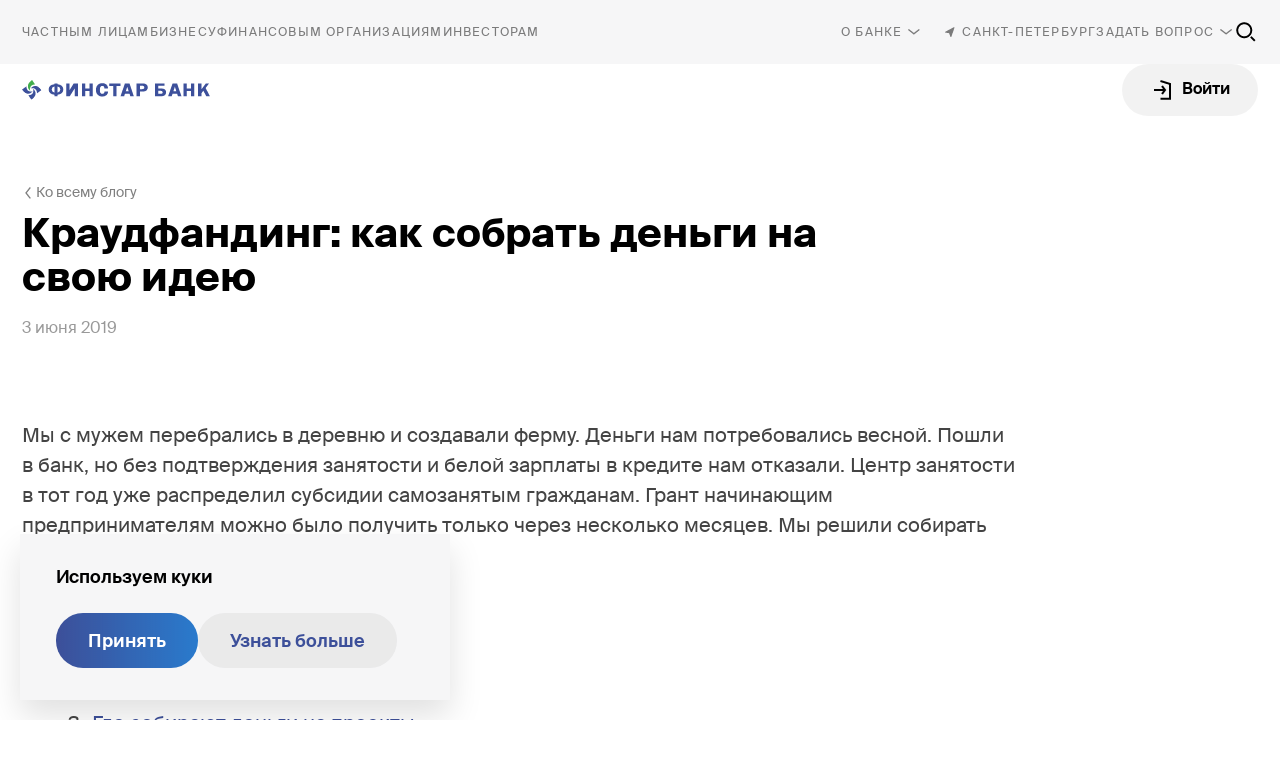

--- FILE ---
content_type: text/html; charset=utf-8
request_url: https://finstarbank.ru/blog/kraudfanding-kak-sobrat-dengi-na-svoyu-ideyu/
body_size: 27448
content:
<!DOCTYPE html><html lang="ru"><head><script src="https://smartcaptcha.yandexcloud.net/captcha.js?render=onload&onload=initSmartcaptcha" defer></script><meta charset="utf-8" /><meta name="viewport" content="width=device-width, user-scalable=yes, initial-scale=1.0, maximum-scale=2.0, minimum-scale=1.0" /><meta name="format-detection" content="telephone=no" /><meta name="SKYPE_TOOLBAR" content="SKYPE_TOOLBAR_PARSER_COMPATIBLE" /><title>Краудфандинг: как собрать деньги на свою идею</title><link rel="preload" href="/styles/fonts/suisse-intl-regular.woff2" as="font" type="font/woff2" crossorigin="anonymous" /><link rel="preload" href="/styles/fonts/suisse-intl-regular-italic.woff2" as="font" type="font/woff2" crossorigin="anonymous" /><link rel="preload" href="/styles/fonts/suisse-intl-medium.woff2" as="font" type="font/woff2" crossorigin="anonymous" /><link rel="preload" href="/styles/fonts/suisse-intl-medium-italic.woff2" as="font" type="font/woff2" crossorigin="anonymous" /><link rel="preload" href="/styles/fonts/suisse-intl-semi-bold.woff2" as="font" type="font/woff2" crossorigin="anonymous" /><link rel="preload" href="/styles/fonts/suisse-intl-semi-bold-italic.woff2" as="font" type="font/woff2" crossorigin="anonymous" /><link rel="preload" href="/styles/fonts/suisse-intl-bold.woff2" as="font" type="font/woff2" crossorigin="anonymous" /><link rel="preload" href="/styles/fonts/suisse-intl-bold-italic.woff2" as="font" type="font/woff2" crossorigin="anonymous" /><meta name="description" content="Краудфандинг: как собрать деньги на свою идею" /><meta property="og:site_name" content="Краудфандинг: как собрать деньги на свою идею" /><meta property="og:url" content="https://finstarbank.ru/blog/kraudfanding-kak-sobrat-dengi-na-svoyu-ideyu/" /><meta property="og:type" content="website" /><meta property="og:title" content="Краудфандинг: как собрать деньги на свою идею" /><meta property="og:description" content="Краудфандинг: как собрать деньги на свою идею" /><link rel="stylesheet" type="text/css" href="/styles/common.css?1768912598" /><link rel="apple-touch-icon" href="/apple-touch-icon.png"><link rel="icon" href="/favicon.ico" sizes="any"><!-- 32x32 --><link rel="icon" href="/icon.svg" type="image/svg+xml"><link rel="manifest" href="/manifest.webmanifest"><link rel="yandex-tableau-widget" href="/tableau.json"></head><body class="finstar  "><header><input id="show_current_level_nav" type="checkbox" name="show_current_level_nav" autocomplete="off"/><div class="top-level"><input id="show_top_level_nav" type="checkbox" name="show_top_level_nav" autocomplete="off"/><label class="with-dropdown" for="show_top_level_nav"></label><nav class="scroll-end"><ul><li><a href="/personal/" data-short="Физлицам">Частным лицам</a></li><li><a href="/company/">Бизнесу</a></li><li><a href="/financial/">Финансовым организациям</a></li><li><a href="/invest/">Инвесторам</a></li><li><input id="show_bank_nav" type="checkbox" name="show_bank_nav" autocomplete="off"><label class="with-dropdown" for="show_bank_nav">О банке</label><a class="mobile-link" href="/about/" data-short="Банк">О банке</a><ul class="dropdown"><li><a href="/about/">О банке</a><ul><li><a href="/about/history/">История</a></li><li><a href="/about/news/">Новости</a></li><li><a href="/about/rates/">Рейтинги</a></li><li><a href="/about/documents/">Тарифы и документы</a></li><li><a href="/about/details/">Реквизиты</a></li><li><a href="/about/licenses/">Лицензии</a></li><li><a href="/about/security">Безопасность</a></li></ul></li><li><a href="/about/contacts/">Контактная информация</a><ul><li><a href="/about/contacts/">Офисы</a></li><li><a href="/company/rko/rezhim-obsluzhivaniya/">Обслуживание юридических лиц</a></li><li><a href="/about/contacts/departments/">Внутренние подразделения </a></li><li><a href="/about/contacts/feedback/">Ещё</a></li></ul></li><li><a href="/about/disclosure/">Раскрытие информации</a><ul><li><a href="/about/disclosure/">Банковская отчётность</a></li><li><a href="/about/disclosure/information-for-insiders/">Информация для инсайдеров</a></li><li><a href="/about/disclosure/informing-shareholders/">Информирование акционеров</a></li><li><a href="/about/disclosure/internal-documents/">Ещё</a></li></ul></li><li class="active"><a href="/blog/">Блог</a><ul><li><a href="/blog/?year=2022">2022</a></li><li><a href="/blog/?year=2021">2021</a></li><li><a href="/blog/?year=2020">2020</a></li><li><a href="/blog/?year=2019">2019</a></li><li><a href="/blog/?year=2018">2018</a></li><li><a href="/blog/?year=2017">2017</a></li></ul></li></ul></li></ul><button class="mobile-next"></button></nav><div class="contacts"><input id="show_cities" type="checkbox" name="show_cities" autocomplete="off"/><label class="with-dropdown" for="show_cities"><span data-short="Петербург" data-abbr="СПб">Санкт-Петербург</span></label><ul class="dropdown"><li class="current"><a>Санкт-Петербург</a></li><li><a href="?city=1">Москва</a></li><li class="offices"><a href="/about/contacts/">Офисы</a></li></ul><a href="/about/contacts/">Офисы</a><input id="show_contacts" type="checkbox" name="show_contacts" autocomplete="off"/><label class="with-dropdown" for="show_contacts">Задать вопрос</label><div class="dropdown"><ul><li><a href="tel:88002008130">8 800 200-81-30</a>Бесплатный звонок по России</li><li><a href="tel:+78123478787">+7 (812) 347-87-87</a>Контакт-центр в Петербурге</li><li><a href="mailto:info@finstarbank.ru">info@finstarbank.ru</a>Контакт-центр</li></ul><a class="info" href="/about/contacts/feedback/">Обратная связь</a><a href="/about/contacts/">Вся контактная информация</a></div><input id="show_search_bar" type="checkbox" name="show_search_bar" autocomplete="off" /><label class="with-dropdown" for="show_search_bar" aria-label="Поиск по сайту"></label><div class="dropdown"><form class="searching" action="/search/" method="get"><div><input type="text" required="true" name="q" placeholder="Я ищу" /><button type="button"></button></div><a href="/search/" class="">Найти</a></form> </div></div></div><a class="logo" href="/"><img src="/images/logo.svg?v=2" alt="" title=""></a><nav><ul></ul></nav><a class="login" href="https://online.finstarbank.ru/">Войти</a><label for="show_current_level_nav" aria-label="Открыть текущее меню"><span></span></label></header><main class="components-container"><section class="news-card" id='99990'><a href="/blog/?year=2019">Ко всему блогу</a><h1>Краудфандинг: как собрать деньги на свою идею</h1><p>3 июня 2019</p></section><section class="text-with-media" id="1299"><div class="content wide"><div class="markup"><p>Мы&nbsp;с&nbsp;мужем перебрались в&nbsp;деревню и&nbsp;создавали ферму. Деньги нам потребовались весной. Пошли в&nbsp;банк, но&nbsp;без подтверждения занятости и&nbsp;белой зарплаты в&nbsp;кредите нам отказали. Центр занятости в&nbsp;тот год уже распределил субсидии самозанятым гражданам. Грант начинающим предпринимателям можно было получить только через несколько месяцев. Мы&nbsp;решили собирать средства краудфандингом.</p><p class="header">Из этой статьи вы узнаете:</p><ol><li><p><a href="#kak-rabotaet-kraudfanding">Как работает краудфандинг</a></p></li><li><p><a href="#na-chto-sobirat-dengi">На что собирать деньги</a></p></li><li><p><a href="#gde-sobirajut-dengi-na-proekty">Где собирают деньги на&nbsp;проекты</a></p></li><li><p><a href="#kto-sobiraet-dengi">Кто собирает деньги</a></p></li><li><p><a href="#skolko-mozhno-sobrat-sredstv">Сколько можно собрать cредств</a></p></li><li><p><a href="#skolko-sredstv-nuzhno-sobirat">Сколько средств нужно собирать</a></p></li><li><p><a href="#chto-uchest-v-obshey-summe-proekta">Что еще учесть в общей сумме проекта</a></p></li><li><p><a href="#kakie-voznagrazdenia-predlogit-sponsoram">Какие вознаграждения предложить спонсорам</a></p></li><li><p><a href="#kak-poluchit-dengi">Как получить деньги</a></p></li><li><p><a href="#pamiatka-po-sboru-sredstv">Памятка по сбору средств краудфандингом</a></p></li></ol><p>Примером для нас стала <a href="https://boomstarter.ru/profile/85183/created">вторая успешная кампания Гузель Санджаповой</a>, где она собрала 600&nbsp;000 рублей на&nbsp;производство крем-меда с&nbsp;ягодками. Сейчас у&nbsp;нее уже 4&nbsp;завершенных проекта на&nbsp;общую сумму 4,5 млн рублей.</p><p><img src="/public/images/ckfinder/images/guzel-so-svoimi-proektami.jpg" alt="" class="w100"></p><p class="img-description">Гузель со&nbsp;своими проектами по&nbsp;спасению татарской деревни через бизнес стала образцом для многих социальных предпринимателей и&nbsp;фермеров</p><h2>Моя неудачная попытка</h2><p>Я&nbsp;решила начать с&nbsp;малого. Выбрала простое и&nbsp;понятное направление&nbsp;— выращивание овощей. Создала на&nbsp;Бумстартере <a href="https://boomstarter.ru/projects/mms/rassadi_dachnyy_autsorsing_i_ovoschi_k_vashemu_stolu_s_nulya">страничку проекта «Рассади»</a>. Поставила цель: заработать 30&nbsp;000 рублей за&nbsp;30&nbsp;дней. Эти деньги требовались, чтобы создать условия для рассады: сделать стеллажи, купить семена, лампы для подсветки, тару и&nbsp;грунт.</p><p><img src="/public/images/ckfinder/images/primer-proekta-na-bumstartere.jpg" alt="" class="w100"></p><p class="img-description">Страничка моего проекта на&nbsp;Бумстартере</p><p>За&nbsp;месяц собираю деньги краудфандингом не&nbsp;так удачно, как планировала: всего только&nbsp;7% от&nbsp;необходимой суммы&nbsp;— 2&nbsp;280&nbsp;рублей. Проект провалился, деньги вернулись спонсорам.</p><p>Мне не&nbsp;хватило знаний, ресурсов и&nbsp;открытости, чтобы собрать деньги краудфандингом. Расскажу о&nbsp;своих ошибках на&nbsp;разных этапах проекта.</p><p class="number">2500</p><p class="description">проектов в&nbsp;2017 году получили финансирование по&nbsp;данным Центробанка</p><h2 id="kak-rabotaet-kraudfanding">Как работает краудфандинг</h2><p>Краудфандинг&nbsp;— коллективное финансирование идей. Все сталкивались с&nbsp;этим народным финансированием, когда скидывались с&nbsp;одноклассниками на&nbsp;подарок учительнице. Но&nbsp;в&nbsp;отличие от&nbsp;классных сборов, краудфандинг&nbsp;— занятие добровольное. Идея должна увлечь спонсора, тогда он&nbsp;даст денег на&nbsp;ее&nbsp;воплощение. Он&nbsp;может финансировать не&nbsp;полностью весь проект, став единоличным инвестором, а&nbsp;внести лишь небольшую часть суммы.</p><p>Автор регистрирует свой проект на&nbsp;сайте крауд-платформы, описывает идею, составляет смету, готовит материалы для продвижения. Эксперт проверяет проект на&nbsp;соответствие законодательству и&nbsp;правилам площадки, размещает информацию и&nbsp;запускает кампанию.</p><p>Автор ведет сбор средств 1&nbsp;— 3&nbsp;месяца. Автор и&nbsp;крауд-платформа рекламируют проект, спонсоры приходят на&nbsp;страницу и&nbsp;дают деньги.</p><p>Если за&nbsp;отведенное время проект набирает нужную сумму, он&nbsp;считается успешным, деньги уходят автору, и&nbsp;он&nbsp;благодарит спонсоров за&nbsp;их&nbsp;вклады.</p><p>Когда проект не&nbsp;привлекает запрашиваемых средств, он&nbsp;считается проваленным, и&nbsp;деньги возвращаются спонсорам.</p><h2 id="na-chto-sobirat-dengi">На&nbsp;что собирать</h2><p>Стандартные категории проектов на&nbsp;крауд-площадках: благотворительность, социальный бизнес, новые технологии, искусство: музыка, дизайн, кино, театр, литература.</p><p>Можно открыть сбор на&nbsp;покупку оборудования для сыроварни, строительство фермы, создание парикмахерской для животных или котокафе. С&nbsp;помощью краудфандинга можно издать книгу, провести тренинг или конференцию, купить материалы для кружка робототехники или отправить команду спортсменов на&nbsp;международные соревнования.</p><p>Целью проекта должен быть результат, а&nbsp;не&nbsp;сам процесс. На&nbsp;траты в&nbsp;кругосветном путешествии видеоблогера&nbsp;— еда, проживание, передвижения&nbsp;— собрать не&nbsp;получится. А&nbsp;вот на&nbsp;издание путевых заметок или на&nbsp;новую камеру, которую путешественник возьмет с&nbsp;собой в&nbsp;поездку, чтобы отснять документальный фильм, сбор открыть легко.</p><p><img src="/public/images/ckfinder/images/interaktivnaya-karta-kraudfandinga.jpg" alt="" class="w100"></p><p class="img-description">Просмотреть, сколько, на&nbsp;что и&nbsp;где спонсоры дают денег проектам прямо сейчас, можно на&nbsp;<a href="https://planeta.ru/welcome/one-hundred-millions.html">интерактивной карте краудфандинга</a></p><h2 id="gde-sobirajut-dengi-na-proekty">Где собирают деньги на&nbsp;проекты</h2><p>Крауд-платформа&nbsp;— посредник между спонсорами и&nbsp;автором проекта. Она берет на&nbsp;себя организацию финансирования: расскажет о&nbsp;проекте на&nbsp;своем сайте, примет деньги у&nbsp;спонсора, проследит за&nbsp;прогрессом сбора, выплатит собранные средства автору.</p><p>В&nbsp;России две крупные универсальные краудфандинговые площадки, где можно собирать деньги почти на&nbsp;любые цели.</p><p><a href="https://planeta.ru/">Планета.ру</a>. Принимаются социальные и&nbsp;благотворительные проекты: здесь проходят сборы на&nbsp;нужды <a href="https://planeta.ru/campaigns/helpdog">приюта для животных</a>, помощь <a href="https://planeta.ru/campaigns/zdorovaya-eda-starikam">дому престарелых</a>, выпуск <a href="https://planeta.ru/campaigns/audiokniga">учебника для слабослышащих</a>.</p><p>Также будут уместны проекты знаменитостей. Сбор на&nbsp;запись очередного альбома или на&nbsp;съемки фильма окажется в&nbsp;компании проектов от&nbsp;<a href="https://planeta.ru/campaigns/6962">группы Би-2</a>,<a href="https://planeta.ru/campaigns/43"> Евгения Гришковца</a>,<a href="https://planeta.ru/campaigns/empirev"> Виктора Гинзбурга</a>.</p><p><img src="/public/images/ckfinder/images/svodnaya-informatsiya-o-proektakh-na-planete.jpg" alt="" class="w100"></p><p class="img-description">Сводная информация о&nbsp;проектах на&nbsp;<a href="https://planeta.ru/">Планете</a></p><p>На&nbsp;Планета.ру не&nbsp;просто предоставляется место для сбора частных инвестиций&nbsp;— здесь помогают организовать корпоративные программы финансирования различных идей. Так компания «Липтон» проводила с&nbsp;Планета.ру <a href="http://goodstarter.liptontea.ru/">несколько конкурсов на&nbsp;лучший некоммерческий проект</a> и&nbsp;давала победителям деньги на&nbsp;реализацию их&nbsp;идей. Спецпроект «Мегафон помогает» работала просто: все собранные средства частных инвесторов увеличивались меценатом в&nbsp;4&nbsp;раза, что позволяло проектам быстрее получить запрашиваемую сумму.</p><p><img src="/public/images/ckfinder/images/sovmestnyj-spetsproekt-s-planetoj.jpg" alt="" class="w100"></p><p class="img-description">Любая компания может создать <a href="https://planeta.ru/advertising">совместный спецпроект с&nbsp;Планетой.ру для PR</a></p><p><a href="https://boomstarter.ru/">Бумстартер</a>. Здесь собирают деньги на&nbsp;издание <a href="https://boomstarter.ru/projects/578297/kniga-trening_pohudenie_neizbezhno">книги о&nbsp;похудении</a>, проведение <a href="https://boomstarter.ru/projects/571952/vystavka_putin_supergeroy">арт-выставки о&nbsp;президенте-супергерое</a>, организацию театральной постановки или <a href="https://boomstarter.ru/projects/296732/balet_na_muzyku_gruppy_muse_49791">рок-балета на&nbsp;музыку MUSE</a>, ремонт в&nbsp;танцевальной студии и&nbsp;развитие пасеки.</p><p>На&nbsp;этой площадке запускают проекты по&nbsp;разработке <a href="https://boomstarter.ru/projects/1931/nzt_app_sohranim_vashi_tseli_mechty_i_idei">мобильных приложений</a>, <a href="https://boomstarter.ru/projects/155717/erzya_3d_printer">3D-принтера</a> или <a href="https://boomstarter.ru/projects/221181/bionicheskiy_protez_ruki_maxbionic">бионических протезов</a>. Здесь меньше благотворительности&nbsp;— акцент на&nbsp;социальный бизнес, общественные и&nbsp;творческие инициативы.</p><p><img src="/public/images/ckfinder/images/statistika-o-sborakh-na-bumstartere.jpg" alt="" style="width: 561px; height: 163px;"></p><p class="img-description">Статистика о&nbsp;сборах на&nbsp;Бумстартере</p><p>Разница между двумя площадками не&nbsp;только в&nbsp;категориях проектов, но&nbsp;и&nbsp;в&nbsp;схемах сбора. Бумстартер возвращает деньги спонсорам, если не&nbsp;собрано 100% от&nbsp;цели проекта. Планета.ру выплатит собранные средства, если проект привлек более&nbsp;50% от&nbsp;необходимой суммы. Отличаются они и&nbsp;размером комиссий и&nbsp;сервисных платежей.</p><table><tbody><tr><th></th><th><p>Бумстартер</p></th><th><p>Планета.ру</p></th></tr><tr><td><p>Категории проектов</p></td><td><p>Бизнес<br>Дизайн<br>Еда<br>Здоровье<br>Игры<br>Издания<br>Искусство<br>Мероприятия<br>Мода<br>Музыка<br>Общество<br>Спорт<br>Театр<br>Технологии<br>Фильмы и видео<br>Фотография<br>Хореография</p></td><td><p>Анимация<br>Бизнес<br>Благотворительность<br>Видео<br>Дизайн<br>Еда<br>Журналистика<br>Игры<br>Искусство<br>Кино<br>Литература<br>Мода<br>Музыка<br>Наука<br>Общество<br>Путешествия<br>Социальное предпринимательство<br>Спорт<br>Танцы<br>Театр<br>Технологии<br>Фотография<br>Другое</p></td></tr><tr><td><p>Схема сбора</p></td><td><p>«Все или ничего»</p></td><td></td></tr><tr><td><p>Комиссии</p></td><td><p>8 — 10% от собранных средств</p></td><td><p>13 — 20% от цели сбора</p></td></tr></tbody></table><p class="table-description">Разница между площадками Бумстартер и Планета.ру</p><p>На&nbsp;Бумстартере или на&nbsp;Планете нельзя открывать сборы на&nbsp;жизнь художнику, блогеру, музыканту, но&nbsp;такие проекты можно размещать на&nbsp;американском <a href="http://patreon.com">Patreon</a>. Там спонсоры жертвуют деньги, чтобы творческие люди не&nbsp;думали о&nbsp;пропитании и&nbsp;не&nbsp;захламляли сторонней рекламой свои статьи и&nbsp;ролики. Они могут заниматься своим любимым делом: писать книги, картины, создавать комиксы, делать игры, вести блоги и&nbsp;ютуб-каналы, а&nbsp;спонсоры, берущие их&nbsp;под свой патронаж, внесут средства на&nbsp;их&nbsp;счет.</p><p><img src="/public/images/ckfinder/images/priglashenie-otkryt-proekt-dlya-sbora-sredstv.jpg" alt="" style="width: 764px; height: 610px;"></p><p class="img-description">Приглашение открыть проект для сбора средств на&nbsp;Patreon</p><p>В&nbsp;России по&nbsp;схожей схеме работает <a href="http://thankyou.ru">ThankYou</a>. Здесь предлагается благодарить авторов за&nbsp;литературу и&nbsp;музыку: скачивать книги, музыкальные альбомы и&nbsp;треки, в&nbsp;качестве вознаграждения оплачивая любую сумму. Так удобно монетизировать свое творчество и&nbsp;продавать поклонникам электронные копии произведений.</p><p><img src="/public/images/ckfinder/images/servis-thank-you.jpg" alt="" style="width: 679px; height: 610px;"></p><p class="img-description">Сервис ThankYou помогает бороться с&nbsp;пиратством и&nbsp;получать вознаграждения авторам</p><p>Сборы на&nbsp;издание печатных и&nbsp;цифровых книг, комиксов, перевод и&nbsp;выпуск настольных игр ведутся на&nbsp;<a href="http://crowdrepublic.ru">CrowdRepublic</a>.</p><p><img src="/public/images/ckfinder/images/informatsiya-ob-aktivnosti-polzovatelej-na-ploshhadke-kraudrepablik.jpg" alt="" class="w100"></p><p class="img-description">Информация об&nbsp;активности пользователей на&nbsp;площадке КраудРепаблик</p><p>Я&nbsp;выбрала «Бумстартер», потому что именно там Гузель Санджапова дважды без проблем собирала деньги со&nbsp;своими проектами в&nbsp;сфере сельского хозяйства. Я&nbsp;решила, что и&nbsp;моя ферма там окажется к&nbsp;месту.</p><h2 id="kto-sobiraet-dengi">Кто собирает деньги</h2><p>Автором проекта может быть физическое лицо (российский гражданин или иностранец), индивидуальный предприниматель или юридическое лицо.</p><p>Иван Хафизов начал сбор на<a href="http://planeta.ru/campaigns/9897">&nbsp;издание книги о&nbsp;наличниках</a> как частное лицо, но&nbsp;в&nbsp;ходе кампании ему подсказали, что предпринимателю выгодней получать деньги от&nbsp;крауд-площадки: налог при «упрощенке» для&nbsp;ИП составит&nbsp;6% от&nbsp;суммы, тогда как физическое лицо платит налог на&nbsp;доходы физлиц в&nbsp;размере 13%. Экономия при сумме сбора в&nbsp;2&nbsp;миллиона значительная&nbsp;— 140&nbsp;000&nbsp;рублей. Иван договорился с&nbsp;«Планетой», зарегистрировался как индивидуальный предприниматель и&nbsp;переоформил договор.</p><p>При регистрации на&nbsp;крауд-площадке частным лицам нужны паспорт и&nbsp;свидетельство ИНН, именная дебетовая карта. Предпринимателю или организации понадобятся учредительные документы и&nbsp;расчетный счет в&nbsp;российском банке.</p><p>Перед запуском проекта&nbsp;ИП и&nbsp;юридическим лицам предлагается подписать соглашение с&nbsp;платформой: оно направляется в&nbsp;электронном виде, нужно распечатать, подписать и&nbsp;вернуть обратно почтой. Частным лицам это не&nbsp;требуется.</p><p>Я&nbsp;регистрировалась на&nbsp;площадке как физическое лицо. Указала свои контакты и&nbsp;личные данные, отправила скан паспорта, написала реквизиты карты и&nbsp;получила возможность размещать свои проекты.</p><h2 id="skolko-mozhno-sobrat-sredstv">Сколько можно собрать средств</h2><p>На&nbsp;краудфандинговых площадках есть несколько схем сбора.</p><p>«Переломный момент». Средства спонсоров переводятся, если проект набрал больше определенной суммы. На&nbsp;Планета.ру деньги вернутся спонсорам, если нет&nbsp;50% от&nbsp;нужной суммы, но&nbsp;если наберется от&nbsp;50&nbsp;до&nbsp;99%, то&nbsp;проект получит&nbsp;то, что есть, уплатив крауд-платформе сбор&nbsp;— 10% от&nbsp;собранной суммы.</p><p>«До&nbsp;цели». Период сбора не&nbsp;ограничен и&nbsp;дедлайна нет. Автору нужно собрать определенную сумму, чтобы закрыть проект. По&nbsp;этой схеме запускают благотворительные проекты и&nbsp;на&nbsp;Планета.ру, и&nbsp;на&nbsp;Бумстартере. Автор проекта не&nbsp;сможет получить больше 100% от&nbsp;заявленной суммы, но&nbsp;зато может собирать средства в&nbsp;течение любого срока, получая ежемесячно очередной транш от&nbsp;крауд-площадки.</p><p>«Все или ничего». Если за&nbsp;отведенный срок не&nbsp;удается собрать 100% суммы, то&nbsp;все деньги возвращаются спонсорам. Так работает Бумстартер: деньги можно получить только если собрать 100% от&nbsp;цели и&nbsp;более. Но&nbsp;есть лайфхак. Если на&nbsp;площадке не&nbsp;удалось привлечь достаточно денег, можно добавить остаток из&nbsp;своих средств. Пополнять счет не&nbsp;придется, достаточно нажать кнопку «Взнос автора» и&nbsp;закрыть этим сбор.</p><p>Авторский взнос использовала Евгения Федосеева в&nbsp;своем проекте по&nbsp;созданию <a href="https://boomstarter.ru/projects/548396/play_plan_-_svezhie_idei_igr_s_detmi_na_kazhduyu_nedelyu#content">каталога детских игр PlayPlan</a>, хотя 10&nbsp;спонсоров принесли в&nbsp;копилку проекта всего 9&nbsp;850 из&nbsp;запрашиваемых 770&nbsp;000&nbsp;рублей. Автор проекта выбрала авторский взнос, закрыла сбор, а&nbsp;потом отправила спонсорам заказанные наборы для игр, несмотря на&nbsp;то, что не&nbsp;собрала необходимой суммы. Она объяснила это желанием поблагодарить поддержавших ее&nbsp;идею спонсоров, хотя их&nbsp;и&nbsp;оказалось мало.</p><p>Виртуальный взнос удобен, если появились деньги из&nbsp;других источников, и&nbsp;не&nbsp;хочется вносить их&nbsp;на&nbsp;крауд-площадку, Ведь чтобы получить оттуда потом все собранные деньги, автор проекта должен отдать комиссию от&nbsp;итоговой суммы. Взнос автора подразумевает, что деньги вносить в&nbsp;реальности не&nbsp;надо, достаточно нажать кнопку и&nbsp;сообщить, что они есть на&nbsp;руках. Так получится сэкономить на&nbsp;комиссии. Подходит этот взнос и&nbsp;когда до&nbsp;цели не&nbsp;хватает совсем немного, и&nbsp;эти деньги вы&nbsp;готовы добавить из&nbsp;своего кармана или найти позже самостоятельно.</p><p>Максимальная сумма проекта не&nbsp;ограничена площадками&nbsp;— ее&nbsp;назначает сам автор. В&nbsp;смету он&nbsp;может включить любые сопутствующие расходы по&nbsp;проекту. Встречаются суммы и&nbsp;в&nbsp;несколько тысяч рублей, и&nbsp;многомиллионные сборы.</p><p class="number">53&nbsp;036</p><p class="description">рублей в&nbsp;среднем автор запрашивает на&nbsp;проект по&nbsp;данным Центробанка</p><p>Можно сразу «зашить» все издержки в&nbsp;запрашиваемую сумму, что ее&nbsp;серьезно увеличит, либо добавлять недостающее из&nbsp;своих сбережений.</p><p>Наталья Иванова организовала <a href="https://planeta.ru/campaigns/cookingschool53">Кулинарную школу «Счастье есть!»</a>. Собственных средств хватило лишь на&nbsp;оборудование 6&nbsp;мест, но&nbsp;желающих научиться готовить оказалось больше. Через несколько месяцев она решила расширить полезное пространство на&nbsp;кухне. Деньги решила потратить на&nbsp;дополнительную мебель и&nbsp;оборудование, чтобы увеличить вместимость школы. Предпринимательница подсчитала необходимые траты: посудомоечная машина, наборы посуды, стол и&nbsp;стулья обошлись в&nbsp;55&nbsp;000&nbsp;рублей. При подготовке проекта Наталья учла вознаграждение для спонсоров на&nbsp;20&nbsp;000&nbsp;рублей: подарочные сертификаты на&nbsp;мастер-классы кулинарной школы, бесплатные блюда от&nbsp;шеф-повара, наборы специй для самостоятельной готовки и&nbsp;магниты. К&nbsp;этому прибавила еще налоговые отчисления, комиссии платежных систем и&nbsp;сервисный сбор крауд-площадки. Необходимая сумма в&nbsp;75&nbsp;000 рублей увеличилась на&nbsp;33%. Сбор она открыла на&nbsp;100&nbsp;000&nbsp;рублей.</p><h2>Важно, чтобы суммы были обоснованы, а&nbsp;не&nbsp;взяты с&nbsp;потолка. Проверить актуальные цены и&nbsp;тарифы сам автор должен до&nbsp;размещения проекта, а&nbsp;то&nbsp;спонсоры могут и&nbsp;не&nbsp;поддержать нереалистичный проект с&nbsp;неадекватными запросами.</h2><p>Собрать деньги на&nbsp;проект в&nbsp;интернете можно и&nbsp;больше 100% от&nbsp;запланированного. По&nbsp;схеме «Все или ничего» сбор ограничен только временем, и&nbsp;автор может получить от&nbsp;спонсоров больше запрашиваемой суммы. Для такого случая стоит предусмотреть отложенные цели и&nbsp;указать, на&nbsp;что пойдут дополнительные деньги, если будет собрано, например, 150%, 200% и&nbsp;более от&nbsp;первоначальной суммы.</p><h2 id="skolko-sredstv-nuzhno-sobirat">Сколько средств нужно собирать</h2><p>Бюджет проекта формируют основные и&nbsp;сопутствующие расходы. Сумма сбора должна покрывать следующие затраты.</p><table><tbody><tr><th><p>Статья расходов</p></th><th><p>Сумма</p></th></tr><tr><td><p>Общая сумма проекта</p></td><td><p>Зависит от цели проекта, вознаграждений спонсорам, затрат на продвижение</p></td></tr><tr><td><p>Налоги на доход</p></td><td><ul><li><p>НДФЛ 13% от суммы сбора для российских граждан</p></li><li><p>30% — для нерезидентов РФ</p></li><li><p>от 6% для юридических лиц и ИП с учетом системы налогообложения</p></li></ul></td></tr><tr><td><p>Сервисный сбор площадки</p></td><td><p>5% от суммы сбора на Бумстартере или 10-15% — на Планета.ру</p></td></tr><tr><td><p>Комиссия за перевод средств</p></td><td><p>3-5% от собранной суммы берется при переводе денег со счета крауд-площадки на банковский счет</p></td></tr></tbody></table><p class="table-description">Расходы на проект</p><p>Чтобы получить в&nbsp;итоге нужную сумму, а&nbsp;не&nbsp;значительно урезанную, следует учитывать обязательные расходы в&nbsp;смете проекта.</p><p>Николай Сибирский планировал привлечь 10&nbsp;000 рублей на&nbsp;<a href="https://boomstarter.ru/projects/ndls/ochen_vkusnyy_chay_dlya_darts_ligi_sibiri/posts">ингредиенты для чайного микса</a>. Собрал 34&nbsp;400&nbsp;рублей. Но&nbsp;на&nbsp;его счет в&nbsp;Сбербанке от&nbsp;крауд-площадки пришло только 26&nbsp;488&nbsp;рублей, то&nbsp;есть&nbsp;77% от&nbsp;собранной суммы. При внимательном изучении договора Николай выяснил, что остальные деньги пошли на&nbsp;уплату налога (13%), сервисного сбора (5%) и&nbsp;комиссии платежных систем (5%. Итоговой суммы оказалось достаточно, чтобы покрыть все обязательства перед спонсорами. Если&nbsp;бы Николай собрал не&nbsp;в&nbsp;3,5 раза больше, а&nbsp;ровно столько, сколько запрашивал, средств&nbsp;бы не&nbsp;хватило.</p><p>Как заработать на&nbsp;краудфандинге? Можно включить в&nbsp;общую сумму проекта затраты на&nbsp;свое вознаграждение. Но&nbsp;лучше выбирайте такую цель, чтобы ее&nbsp;выполнение с&nbsp;помощью спонсоров позже позволяло вам самому заработать&nbsp;— купить оборудование, инструменты, технику&nbsp;— все, что вы&nbsp;сможете использовать после завершения проекта.</p><h2 id="chto-uchest-v-obshey-summe-proekta">Что ещё учесть в&nbsp;общей сумме проекта</h2><p>Реклама и&nbsp;продвижение. Мало просто знать, как создать крауфандинг-проект. О&nbsp;нем придется много рассказывать: в&nbsp;социальных сетях, СМИ, блогах лидеров мнений, на&nbsp;тематических площадках.</p><p>Нужно снять промо-ролики, написать текст для презентации проекта, сделать качественные фотографии.</p><p>Вознаграждения и&nbsp;их&nbsp;доставка спонсорам. Они есть во&nbsp;всех проектах, кроме благотворительных, поэтому их&nbsp;нужно сразу включить в&nbsp;общую смету. Вознаграждения необходимы для сбора и&nbsp;призваны привлекать спонсоров.</p><p>Вознаграждения потребуется доставить спонсорам. Заранее необходимо уточнить правила почтовых отправлений или доставки транспортными компаниями, учитывая еще и&nbsp;то, что спонсоры могут быть из&nbsp;любого региона страны или вообще из-за границы.</p><p>Анастасия Рыжина за&nbsp;15&nbsp;дней отправила 80&nbsp;бандеролей со&nbsp;своим «<a href="https://boomstarter.ru/projects/110332/68979">Минималистическим календарем-тренингом</a>», общий вес отправлений превысил 120&nbsp;кг. Ежедневно на&nbsp;почте она проводила час, еще несколько часов тратила дома на&nbsp;упаковку. Расходы на&nbsp;доставку вознаграждений спонсорам были уже включены в&nbsp;сумму сбора, но&nbsp;свои затраты времени она не&nbsp;учла.</p><p>Риски. В&nbsp;любом проекте появляются непредвиденные расходы&nbsp;— рост цен, повышение тарифов на&nbsp;доставку, форс-мажоры. Сбор средств может идти несколько месяцев, и&nbsp;за&nbsp;этот период многое может измениться.</p><p>Для своего проекта я&nbsp;тоже брала сумму не&nbsp;с&nbsp;потолка. Учла стоимость материалов для изготовления стеллажей под рассаду, посчитала, сколько мне нужно емкостей для посадки и&nbsp;какой объем грунта требуется, прикинула нужную мощность фитоламп, узнала стоимость доставки всего необходимого из&nbsp;интернет-магазина.</p><p>Потом увеличила каждую статью расходов на&nbsp;23% (налог, комиссия, сбор) и&nbsp;вывела итоговую сумму&nbsp;— 30&nbsp;000&nbsp;рублей.</p><p>Но&nbsp;я&nbsp;не&nbsp;учла, что понадобится продвигать проект, тратиться на&nbsp;его рекламу. Легкомысленно решила, что оплачу вознаграждения спонсорам из&nbsp;собственного кармана и&nbsp;доставлю их&nbsp;за&nbsp;собственный счет. Не&nbsp;заложила никаких резервов и&nbsp;не&nbsp;учла риски.</p><table><tbody><tr><th><p>Статья расходов</p></th><th><p>Стоимость</p></th><th><p>Дополнительные траты (налог, сбор, комиссия)</p></th><th><p>Итого</p></th></tr><tr><td><p>Стеллажи</p></td><td><p>2850</p></td><td><p>656</p></td><td><p>3506</p></td></tr><tr><td><p>Фитолампы</p></td><td><p>16250</p></td><td><p>3738</p></td><td><p>19988</p></td></tr><tr><td><p>Тара</p></td><td><p>2450</p></td><td><p>564</p></td><td><p>3014</p></td></tr><tr><td><p>Грунт</p></td><td><p>2000</p></td><td><p>460</p></td><td><p>2460</p></td></tr><tr><td><p>Семена</p></td><td><p>800</p></td><td><p>184</p></td><td><p>984</p></td></tr><tr><td><p>Всего</p></td><td><p>24350</p></td><td><p>5601</p></td><td><p>29951</p></td></tr></tbody></table><p class="table-description">Бюджет моего проекта</p><h2 id="kakie-voznagrazdenia-predlogit-sponsoram">Какие вознаграждения предложить спонсорам</h2><p>Вознаграждением может стать нематериальное поощрение: благодарность в&nbsp;письме, имя в&nbsp;титрах, автограф на&nbsp;постере, приглашение на&nbsp;концерт, ужин с&nbsp;автором.</p><p>Фильм «28&nbsp;панфиловцев» начинался <a href="https://boomstarter.ru/projects/36881/28_panfilovtsev">со&nbsp;сбора на&nbsp;Бумстартере</a>. Летом 2013 года четыре тысячи человек собрали 3,2 миллиона вместо заявленных 300&nbsp;000&nbsp;рублей. Планировалось начать с&nbsp;оплаты съемок тизера фильма, а&nbsp;в&nbsp;итоге удалось сразу закрыть часть последующих затрат. «Народный» фильм за&nbsp;три года профинансировали 35&nbsp;тысяч будущих зрителей. Их&nbsp;имена перечислены в&nbsp;титрах.</p><p>В&nbsp;качестве благодарности может быть и&nbsp;реальный продукт: книга, диск с&nbsp;фильмом, баночка меда, велосипед.</p><p>Многие проекты предлагают предзаказать продукты и&nbsp;обещают доставить готовое изделие, если цель будет профинансирована. Спонсор делает предзаказ на&nbsp;гаджет и&nbsp;получает его по&nbsp;почте через несколько месяцев еще до&nbsp;того, как он&nbsp;появляется в&nbsp;открытой продаже.</p><p>На&nbsp;Планета.ру спонсоры проекта по&nbsp;производству <a href="https://planeta.ru/campaigns/myguardian">изделий-маячков My&nbsp;Guardian</a> получают за&nbsp;свои взносы браслет, значок, стикер, наклейку, брелок или багажную бирку, либо целый набор для идентификации животных и&nbsp;вещей с&nbsp;информацией владельца. Собранные деньги пойдут на&nbsp;разработку датчиков и&nbsp;веб-приложения для отслеживания этих маячков. Участники сбора будут вознаграждены готовыми изделиями.</p><p>Авторы проектов на&nbsp;«Планете» добавляют свои товары в&nbsp;<a href="https://shop.planeta.ru/">специальный интернет-магазин</a>. Там представлены футболки, брелоки, браслеты, сумки, книги, календари, открытки, разделочные доски и&nbsp;дизайнерские тарелки, которые может купить любой, чтобы стать спонсором или поддержать проект уже после завершения сбора.</p><p><img src="/public/images/ckfinder/images/sponsoru-udobno-platit-za-nego-kak-za-tovar.jpg" alt="" class="w100"></p><p class="img-description">Спонсору удобно сразу видеть вознаграждение и&nbsp;платить за&nbsp;него как за&nbsp;товар, а&nbsp;не&nbsp;просто поддерживать нематериальную идею</p><p>Здесь финансирование идет не&nbsp;от&nbsp;идеи, а&nbsp;от&nbsp;потребности спонсора: если ему нужна стильная футболка или календарь, то&nbsp;здесь он&nbsp;может не&nbsp;просто купить&nbsp;их, но&nbsp;и&nbsp;помочь хорошим людям.</p><p>Чтобы не&nbsp;было проблем со&nbsp;спонсорами, ограничьте количество вознаграждений заранее при создании и&nbsp;настройках проекта на&nbsp;крауд-площадке. Иначе вы&nbsp;не&nbsp;сумеете удовлетворить все запросы.</p><p>Компания BearBike обещала раздать велосипеды спонсорам еще осенью 2016&nbsp;года, но&nbsp;доставку пришлось перенести на&nbsp;весну 2017 из-за проблем с&nbsp;поставщиком комплектующих. Дополнительный объем заказов он&nbsp;не&nbsp;смог выполнить в&nbsp;срок, а&nbsp;еще возникли проблемы с&nbsp;таможней при поставке крупной партии деталей. Авторы проекта не&nbsp;успели собрать и&nbsp;отправить обещанные велосипеды в&nbsp;планируемые сроки.</p><p>Не&nbsp;надо распыляться: разные вознаграждения предоставлять сложнее.</p><p><a href="https://boomstarter.ru/profile/tarusov/created">Андрей Тарусов</a> рисует календари в&nbsp;жанре Pin-Up пятый год подряд.</p><p>В&nbsp;первый раз он&nbsp;предлагал спонсорам 18&nbsp;видов вознаграждений: сам календарь, несколько наборов открыток разной комплектации, футболки, подарочные сертификаты, картины, арт-буки.</p><p>Штучные заказы непопулярных вознаграждений обходились дорого&nbsp;— типографии не&nbsp;делали скидки за&nbsp;опт и&nbsp;устанавливали высокие розничные цены. Еще были проблемы с&nbsp;отправкой футболок&nbsp;— на&nbsp;почте их&nbsp;надо было оформлять как бандероль, что занимало больше времени и&nbsp;стоило дороже, чем отправка печатной продукции.</p><p>Оказалось удобно печатать большим тиражом самые ходовые товары&nbsp;— календари и&nbsp;открытки, а&nbsp;рассылать их&nbsp;обычными почтовыми отправлениями. Что Андрей и&nbsp;стал делать при последующих сборах.</p><p>Если с&nbsp;суммой сбора я&nbsp;не&nbsp;ошиблась и&nbsp;учла все, то&nbsp;с&nbsp;вознаграждениями спонсоров «пролетела».</p><p>Вознаграждения для спонсоров в&nbsp;моем проекте&nbsp;— продукты с&nbsp;фермы.<br><br>Раз в&nbsp;месяц спонсоры в&nbsp;течение выбранного сезона&nbsp;— весной, летом или осенью&nbsp;— получали&nbsp;бы на&nbsp;дом пакеты с&nbsp;овощами и&nbsp;зеленью в&nbsp;благодарность за&nbsp;вклад в&nbsp;наш проект.</p><p class="number">1&nbsp;500</p><p class="description">рублей в&nbsp;среднем вносят спонсоры</p><p>Я&nbsp;думала, что раз мы&nbsp;все равно собираемся возить продукцию из&nbsp;деревни в&nbsp;город, то&nbsp;можем прихватить с&nbsp;собой и&nbsp;вознаграждения для спонсоров. Поэтому отдельно не&nbsp;считала затраты на&nbsp;их&nbsp;доставку.</p><p>Наша ферма расположена в&nbsp;Новгородской области, поэтому я&nbsp;продумала только варианты доставки фермерских продуктов в&nbsp;Великий Новгород и&nbsp;Санкт-Петербург. Это самые доступные направления, куда мы&nbsp;могли лично довезти продукты.</p><p>В&nbsp;другие регионы мы&nbsp;вообще не&nbsp;могли их&nbsp;доставлять, ведь почтой помидоры не&nbsp;отправить. А&nbsp;если возить продукты в&nbsp;Москву, денег на&nbsp;дорогу уйдет больше, чем мы&nbsp;планировали собрать на&nbsp;проект через интернет.</p><p>На&nbsp;этапе запуска проекта казалось, что ничего сложного в&nbsp;этом нет, но&nbsp;на&nbsp;деле такое решение с&nbsp;доставкой могло обернуться проблемами и&nbsp;значительными дополнительными затратами.</p><p>Нам нужно было доставлять продукты свежими и&nbsp;планировать дальнюю поездку заранее. Получать их&nbsp;было неудобно. Потенциальным спонсорам проще было сходить на&nbsp;ближайший фермерский рынок в&nbsp;свободное время, а&nbsp;не&nbsp;подстраиваться под наш график поставок. Поэтому эти вознаграждения не&nbsp;заинтересовали и&nbsp;не&nbsp;привлекли никого, желающих оплатить пакет с&nbsp;продуктами с&nbsp;фермы оказалось всего двое.</p><h2>Крауфандинг: как организовать сбор средств</h2><p>Публикация проекта на&nbsp;краудфандинговой площадке еще не&nbsp;означает, что он&nbsp;соберет нужную сумму. Модератор площадки пропускает всё, что формально соответствует правилам, но&nbsp;не&nbsp;гарантирует успех. Чтобы привлечь внимание и&nbsp;собрать деньги, автору придется трудиться.</p><h3>Разместите проект</h3><p>Для размещения на&nbsp;крауд-площадке необходимо подготовить текст о&nbsp;проекте, смету, промо-ролик с&nbsp;презентацией идеи. Текст нужно проиллюстрировать инфографикой, фотографиями продукта или его прототипа. У&nbsp;проекта должно быть лицо&nbsp;— автор обязан рассказать о&nbsp;себе и&nbsp;своей команде.</p><p>Материалы можно подготовить самостоятельно или привлечь профессионалов: копирайтеров, дизайнеров, операторов и&nbsp;фотографов.</p><p>Модерация длится до&nbsp;14&nbsp;дней. После одобрения куратором проекта, нужно подписать соглашение с&nbsp;площадкой и&nbsp;только потом стартовать. Частное лицо делает это удаленно, соглашаясь с&nbsp;офертой в&nbsp;электронном виде, а&nbsp;юридические лица заключают бумажный договор. Документ надо распечатать, подписать и&nbsp;отправить почтой в&nbsp;офис крауд-площадки.</p><p>Попросите знакомых сразу после старта проекта сделать первые взносы, тогда на&nbsp;счетчике сборов не&nbsp;будет нуля. Проект, который уже поддержали, вызывает больше доверия у&nbsp;спонсоров.</p><p class="description">«Практическое пособие по&nbsp;краудфандингу» расскажет, как найти деньги для вашей идеи, скачать <a href="https://s2.planeta.ru/f/390/prakticheskoe_posobie_po_crowdfundingu_planeta.ru.pdf">учебник от&nbsp;Планета.ру</a> (PDF, 53,1&nbsp;Мб).</p><p>Я&nbsp;уговорила друга в&nbsp;первые&nbsp;же минуты после размещения своего проекта вложить 300 рублей из&nbsp;30&nbsp;000, чтобы в&nbsp;шкале прогресса появилось значение&nbsp;1% от&nbsp;суммы, а&nbsp;не&nbsp;0. Остальное я&nbsp;рассчитывала получить от&nbsp;реальных спонсоров, а&nbsp;не&nbsp;от&nbsp;своих знакомых.</p><h3>Продвигайте проект</h3><p>Программа-минимум по&nbsp;продвижению включает публикации о&nbsp;проекте на&nbsp;собственных ресурсах&nbsp;— в&nbsp;корпоративном блоге, на&nbsp;сайте автора и&nbsp;на&nbsp;его страницах в&nbsp;соцсетях.</p><p>Перед стартом на&nbsp;всех своих ресурсах сделайте краткую презентацию идеи: что и&nbsp;зачем вы&nbsp;делаете, какую пользу несет проект, сколько средств есть и&nbsp;сколько еще нужно, добавьте фотографии и&nbsp;видео. Опишите вознаграждения для спонсоров и&nbsp;свои планы, дайте ссылку на&nbsp;страницу сбора. Каждый этап сбора должен сопровождаться отчетом в&nbsp;социальных сетях, подготовьте перечень инфоповодов для публикации постов: первые спонсоры, преодоление планки в&nbsp;10%, 25%, 50% от&nbsp;суммы, достижение цели, новые вознаграждения, первая неделя сбора и&nbsp;т.&nbsp;д.</p><p><br>Если у&nbsp;проекта уже есть сформированная аудитория из&nbsp;нескольких тысяч человек, то&nbsp;и&nbsp;этого шага может быть достаточно, чтобы собрать нужную сумму. Читатели и&nbsp;подписчики сами участвуют в&nbsp;сборе, и&nbsp;распространяют информацию о&nbsp;нем.</p><p>Проект по&nbsp;изданию книги «Гарри Поттер и&nbsp;Методы Рационального Мышления» собрал заявленную сумму в&nbsp;миллион рублей за&nbsp;несколько дней. Сейчас сумма сборов приближается к&nbsp;550% от&nbsp;цели. Вместо запланированных тысячи экземпляров будет напечатано в&nbsp;6&nbsp;раз больше, так как при росте тиража снижается стоимость отдельной книги. Часть книг отправится спонсорам, остальные&nbsp;— в&nbsp;библиотеки.</p><p>Проект взлетел не&nbsp;просто так. Все дело в&nbsp;личности автора книги Элиезера Юдковского&nbsp;— это основатель движения рационалистов, философ искусственного интеллекта и&nbsp;создатель коллективного блога об&nbsp;искусстве мышления <a href="https://lesswrong.ru/wiki/LessWrong.com">LessWrong.com</a>. У&nbsp;него много последователей по&nbsp;всему миру. Ежедневно в&nbsp;блог заходят тысячи человек. Русскоязычные фанаты узнали, что готовится выпуск переведенной книги и&nbsp;быстро сделали взносы, чтобы приобрести уникальную книгу, которую не&nbsp;встретишь в&nbsp;магазине.</p><p><img src="/public/images/ckfinder/images/post-o-kraudfandingovom-sbore.jpg" alt="" style="width: 492px; height: 623px;"></p><p class="img-description">Этот пост о&nbsp;краудфандинговом сборе в&nbsp;социальной сети в&nbsp;сообществе автора проекта был просмотрен больше 4&nbsp;тысяч раз, набрал 60+&nbsp;лайков и&nbsp;10&nbsp;репостов</p><p>Чаще всего нужно сделать больше, чем просто упомянуть о&nbsp;старте сборов&nbsp;— отправить пресс-релизы в&nbsp;СМИ, оплатить публикацию на&nbsp;популярных порталах, договориться о&nbsp;размещении с&nbsp;площадками, где есть потенциальные спонсоры проекта, попросить медийную личность разместить промо-пост. Так вы&nbsp;будете не&nbsp;просто собирать деньги, а&nbsp;зарабатывать на&nbsp;краудфандинге репутацию, известность, цитируемость, упоминания и&nbsp;привлекать новых клиентов.</p><p>Для коммерческих проектов такая реклама платная, а&nbsp;для социальных идей можно добиться бесплатного размещения. Если не&nbsp;напрямую просить денег, а&nbsp;размещать материалы, которые интересны пользователям, и&nbsp;только мимоходом упоминать о&nbsp;сборе со&nbsp;ссылкой на&nbsp;крауд-площадку, то&nbsp;стоимость публикации такого формата будет ниже. Какие-то экспертные статьи и&nbsp;вовсе могут пройти бесплатно.</p><p>Стоимость размещения объявления о&nbsp;сборе средств от&nbsp;500 рублей в&nbsp;небольшом тематическом паблике до&nbsp;50&nbsp;000 рублей в&nbsp;блоге у&nbsp;известной личности, фотография в&nbsp;<a href="https://www.instagram.com/xenia_sobchak/?hl=en">Инстаграме Ксении Собчак&nbsp;</a>— 150&nbsp;000&nbsp;рублей. На&nbsp;<a href="http://pikabu.ru/">Пикабу </a>можно на&nbsp;сутки закрепить пост за&nbsp;30&nbsp;000&nbsp;рублей, <a href="https://vc.ru/">vc.ru</a> возьмет за&nbsp;размещение рекламной статьи или интервью от&nbsp;100&nbsp;000&nbsp;рублей, тарифы «<a href="https://meduza.io/">Медузы</a>» для партнерских материалов могут достигать 300&nbsp;000&nbsp;— 500&nbsp;000&nbsp;рублей.</p><p>На&nbsp;подготовку материала, его согласование и&nbsp;публикацию может уйти от&nbsp;1&nbsp;до&nbsp;3&nbsp;недель. Написать статьи лучше заранее, показать представителям выбранных ресурсов, внести правки и&nbsp;выбрать дату размещения, чтобы все статьи не&nbsp;в&nbsp;один день появились на&nbsp;нескольких сайтах, а&nbsp;вышли последовательно.</p><p>Текст примера PR-менеджер <a href="https://boomstarter.ru/projects/shaenko/kosmicheskiy_sputnik_mayak?utm_source=boomstarter.ru&amp;utm_medium=blog">проекта Космический спутник «Маяк» </a>Елена Малышева готовилась к&nbsp;сборам на&nbsp;Бумстартере серьезно.</p><p>За&nbsp;пару недель до&nbsp;старта она по&nbsp;<a href="https://yandex.ru/yaca/cat">Яндекс.Каталогу</a> сделала подборку тематических СМИ, составила таблицу с&nbsp;данными по&nbsp;охвату и&nbsp;форматам, отмела неподходящие площадки.</p><p>Отказалась от&nbsp;попыток успеть разместить информацию в&nbsp;печатных журналах, куда надо подавать материалы заранее. Не&nbsp;стала искать выход на&nbsp;телепрограммы и&nbsp;новостные ТВ-каналы, так как в&nbsp;таких сюжетах сложно подтолкнуть зрителя к&nbsp;действию: ссылку на&nbsp;проект разместить не&nbsp;получится, да&nbsp;и&nbsp;режиссеры убирают упоминания о&nbsp;сборах и&nbsp;просят рассказать только про саму идею.</p><p>Затем она составила список инфоповодов: старт проекта, первые взносы спонсоров, сбор определенной суммы, достижение цели, дополнительные цели. По&nbsp;этим поводам подготовила пресс-релизы.</p><p>Сформировала она и&nbsp;список блогеров в&nbsp;нужной тематике по&nbsp;данным <a href="https://livedune.ru/">LiveDune</a>, где перечислены топ-пользователи всех соцсетей с&nbsp;указанием количества подписчиков и&nbsp;просмотров, а&nbsp;также стоимости размещения рекламы. Дополнительный список был создан из&nbsp;сообществ, пабликов, групп. Затем она собрала контакты лиц, с&nbsp;которыми обсуждала проект лично, отмечая по&nbsp;каждому письму или телефонному разговору результат.<br>Всю информацию свела в&nbsp;таблицу и&nbsp;постепенно заполняла календарный план публикаций, договариваясь о&nbsp;размещении материалов так, чтобы распределить их&nbsp;на&nbsp;всем протяжении проекта и&nbsp;охватить как можно больше представителей целевой аудитории (далее&nbsp;— ЦА).</p><p>Всего за&nbsp;месяц сборов вышло более 50&nbsp;публикаций.</p><p>Этот подход помог собрать почти 2&nbsp;миллиона рублей на&nbsp;запуск орбитального спутника.</p><p>На&nbsp;самой крауд-площадке и&nbsp;в&nbsp;соцсетях информация о&nbsp;ходе сбора должна появляться ежедневно, чтобы потенциальные и&nbsp;действующие спонсоры могли следить за&nbsp;новостями проекта и&nbsp;ощущать сопричастность к&nbsp;общему делу.</p><p>Активные проекты с&nbsp;обновлениями мелькают в&nbsp;ленте новостей, входят в&nbsp;рассылку и&nbsp;размещаются на&nbsp;главной странице крауд-площадки&nbsp;— так их&nbsp;замечают больше. Другие авторы могут размещать посты о&nbsp;вашем проекте у&nbsp;себя на&nbsp;странице, чтобы познакомить с&nbsp;вами своих спонсоров. Обращаться лучше к&nbsp;тем авторам, чьи проекты относятся к&nbsp;другой сфере или уже успешно завершены, чтобы не&nbsp;было прямой конкуренции.</p><p>Однако основные действия должны происходить за&nbsp;ее&nbsp;пределами&nbsp;— новых спонсоров приводить нужно извне, сообщая о&nbsp;себе даже тем, кто не&nbsp;знает ничего о&nbsp;краудфандинге, но&nbsp;зато готов поддержать идею проекта.</p><p>При продвижении <a href="https://boomstarter.ru/projects/416888/bearbike_sozday_svoy_velosiped">проекта «Создай свой велосипед»</a> команда Bear Bike сняла, по&nbsp;собственному признанию, не&nbsp;очень хороший проморолик и&nbsp;написала не&nbsp;совсем эффективный текст в&nbsp;презентации, но&nbsp;зато отлично поработала над медиапланом.</p><p>Проект начался с&nbsp;оформления промостраницы с&nbsp;инфографикой и&nbsp;фотографиями велосипедов, отзывами довольных клиентов. Заранее подготовили шаблоны баннеров для соцсетей с&nbsp;информацией о&nbsp;проекте. Посты с&nbsp;призывом заказать велосипед по&nbsp;акции через крауд-площадку размещались бесплатно и&nbsp;платно на&nbsp;Фейсбуке, в&nbsp;Инстаграме, Вконтакте.</p><p>В&nbsp;рамках кампании были выступления на&nbsp;интернет-радио, публикации на&nbsp;сайтах про стартапы, участие в&nbsp;фестивале Faces&amp;Laces в&nbsp;Парке Горького. Размещались посты в&nbsp;Инстаграме у&nbsp;лидеров мнений: лучше сработал не&nbsp;канал с&nbsp;наибольшим количеством подписчиков, а&nbsp;тот, где собиралась&nbsp;ЦА проекта&nbsp;— любители велоспорта.</p><p>Сбор завершился успешно&nbsp;— 60&nbsp;спонсоров внесли 128% от&nbsp;запрашиваемого миллиона рублей.</p><p>Сбор прошел без сбоев, а&nbsp;вот с&nbsp;вознаграждениями спонсоров возникли накладки&nbsp;— последние клиенты получили оплаченные велосипеды и&nbsp;аксессуары с&nbsp;задержкой в&nbsp;полгода.</p><p>Продвижением своего проекта я&nbsp;не&nbsp;занималась. Почти. Не&nbsp;собиралась я&nbsp;и&nbsp;тратить деньги на&nbsp;это: решила, что все и&nbsp;так узнают о&nbsp;нем, и&nbsp;я&nbsp;быстро соберу 30&nbsp;000 рублей бесплатно. Это и&nbsp;стало моей ошибкой.</p><p>Конечно, я&nbsp;написала сопроводительное письмо к&nbsp;проекту с&nbsp;просьбой разместить пост о&nbsp;нем, и&nbsp;в&nbsp;день запуска проекта на&nbsp;Бумстартере отправила его нескольким ЖЖ-блогерам, поддерживающим бизнес-идеи, а&nbsp;также местным журналистам.</p><p>Ответил только <a href="http://varlamov.ru/">Илья Варламов</a>, ему не&nbsp;очень понравился небольшой масштаб идеи и&nbsp;потому он&nbsp;не&nbsp;стал публиковать запись в&nbsp;своем блоге. Добавил, что если&nbsp;бы у&nbsp;нас была доставка фермерских продуктов в&nbsp;Москву, то&nbsp;он&nbsp;сам&nbsp;бы все попробовал, поддержал проект и&nbsp;рассказал о&nbsp;нем. А&nbsp;такое внимание медийной личности отлично сработало&nbsp;бы.</p><p>После появления ссылки на&nbsp;проект «28&nbsp;панфиловцев» на&nbsp;сайте Гоблина (Дмитрия Пучкова) запрашиваемая сумма в&nbsp;300&nbsp;000 рублей была собрана за&nbsp;3&nbsp;дня.</p><p>После того, как остальные два десятка адресатов мне не&nbsp;ответили, я&nbsp;не&nbsp;знала, что и&nbsp;делать. Плана у&nbsp;меня не&nbsp;было. Я&nbsp;не&nbsp;имела сообщества преданных клиентов и&nbsp;друзей, готовых распространить мою идею и&nbsp;рассказывать о&nbsp;проекте «Рассади!». Да&nbsp;что говорить, я&nbsp;даже новости проекта не&nbsp;писала. Просто ждала, что деньги польются ко&nbsp;мне сами. Не&nbsp;надо так.</p><h2>Как получить деньги</h2><p>Забрать деньги сразу после успешного завершения проекта не&nbsp;получится, площадки выплачивают их&nbsp;с&nbsp;задержками: Бумстартер на&nbsp;тридцатый день, а&nbsp;Планета.ру&nbsp;— на&nbsp;пятый рабочий день после того, как автор проекта подпишет акт о&nbsp;переводе средств.</p><p>Чтобы собранные деньги были перечислены после закрытия кампании, нужно подписать соответствующий договор/отчет.</p><p>Документ этот подписывают только в&nbsp;офисе крауд-площадки. Расположен он&nbsp;и&nbsp;у&nbsp;Бумстартера, и&nbsp;у&nbsp;Планета.ру в&nbsp;Москве. Представителю проекта необходимо появиться там, чтобы оформить необходимые документы.</p><p class="number">16%</p><p class="description">крауд-кампаний в&nbsp;России завершаются успешно</p><p>Есть возможность не&nbsp;ехать туда лично и&nbsp;отправить документы почтой. Но&nbsp;это тоже время и&nbsp;деньги, которые нужно учитывать при запуске проекта.</p><p><a href="https://boomstarter.ru/profile/257837/created">Григорий Чернобай</a> второй год подряд выпускает «аленивые календари» с&nbsp;помощью краудфандинга. В&nbsp;2015 году сбор на&nbsp;Бумстартере начался 24&nbsp;ноября, в&nbsp;2016 году&nbsp;— 9&nbsp;ноября, а&nbsp;это значит, что деньги на&nbsp;руки дизайнер получает только в&nbsp;январе. Чтобы спонсоры получили календарь раньше, Григорию пришлось за&nbsp;свой счет оплачивать расходы на&nbsp;печать тиража и&nbsp;доставку.</p><p>Если он&nbsp;решит в&nbsp;следующий раз не&nbsp;платить из&nbsp;своего кармана, то&nbsp;перенесет срок запуска кампании на&nbsp;самое начало осени, подождет получения на&nbsp;руки спонсорских взносов и&nbsp;только потом займется отправкой вознаграждений.</p><p>При выборе сроков кампании автору надо учитывать сезонность, так как преждевременный сбор на&nbsp;календарь не&nbsp;будет таким активным: кто осенью планирует следующий год? <a href="https://vk.com/delatalen">Ленивые олени</a> уже имеют поклонников&nbsp;— очередной календарь с&nbsp;ними наберет нужную сумму в&nbsp;любом месяце, а&nbsp;вот новым подобным проектам в&nbsp;сентябре будет сложно добиться инвестиций на&nbsp;предновогодний выпуск.</p><p>Я&nbsp;не&nbsp;отнеслась серьезно и&nbsp;к&nbsp;срокам выплаты средств Бумстартером. Получить деньги при успешном завершении проекта мне удалось&nbsp;бы лишь в&nbsp;начале апреля. Уже поздно было&nbsp;бы заниматься рассадой.</p><p>У&nbsp;меня не&nbsp;получилось профинансировать идею на&nbsp;крауд-площадке, деньги на&nbsp;развитие фермы никто не&nbsp;дал. Зато я&nbsp;теперь знаю, какие ресурсы нужны для получения средств, что необходимо сделать и&nbsp;как себя вести при размещении проекта и&nbsp;сборе средств.</p><p>В&nbsp;краудфандинге ничего сложного, если знаешь правила народного финансирования и&nbsp;политику выбранной платформы, и&nbsp;если готов общаться с&nbsp;потенциальными спонсорами открыто.</p><table><tbody><tr><th><p>Мои ошибки</p></th><th><p>Как правильно</p></th></tr><tr><td><p>Неудачно выбрала цель и тему проекта: идея про выращивание рассады на небольшой ферме была не интересна спонсорам, а выглядела совсем не социально значимо, да и мне было неудобно говорить о ней.</p></td><td><p>Идею проекта надо проверить на своей ЦА: проект должен цеплять, так, чтобы захотелось рассказывать друзьям и делиться ссылкой со знакомыми, он должен быть важен для общества, а не только для автора.</p></td></tr><tr><td><p>Выбирала площадку неверно: ориентировалась на яркого лидера и пошла за ним.</p></td><td><p>При выборе крауд-площадки нужно было обращать внимание на схожие по масштабу проекты и их опыт.</p></td></tr><tr><td><p>Ошиблась с планированием: деньги при успешном завершении сбора бы я смогла получить уже после завершения сезона посадки рассады с опозданием на пару месяцев.</p></td><td><p>К периоду сбора средств нужно добавить еще время на получение денег от крауд-площадки — 2-6 недель.</p></td></tr><tr><td><p>Не продумала систему вознаграждений для спонсоров: выбранный способ доставки фермерских продуктов был неудобен и непривлекателен для получателя.</p></td><td><p>Для вознаграждений лучше выбирать такие товары и сувениры, которые легко отправить в любой регион страны почтой, а не надо было вручать лично.</p></td></tr><tr><td><p>Не учла в сумме сбора все обязательные и дополнительные расходы: не внесла в смету расходы на сами вознаграждения и на их доставку. Расплачиваться со спонсорами оказалось бы очень затратно.</p></td><td><p>Суммировать все расходы: на покупку необходимого для рассады, налоги и комиссии, а также на вознаграждения. Нужно было подсчитать максимальное количество вознаграждений, стоимость их предоставления — производство, упаковку, доставку.</p></td></tr><tr><td><p>Ничего не сделала, чтобы продвигать проект: не составила план, не рассказывала о своей ферме в соцсетях, не писала пресс-релизы для СМИ, не сняла промо-ролик, даже не просила друзей распространить о нем информацию.</p></td><td><p>Составить медиаплан, подготовить качественные материалы, написать блогерам и журналистам, каждый день писать и рассказывать о проекте на разных площадках.</p></td></tr></tbody></table><p class="table-description">Мои ошибки и как их избежать</p><h2>Запомнить</h2><ol><li><p>Читайте правила крауд-площадок и&nbsp;учебные материалы, ищите реальные отзывы и&nbsp;спрашивайте совета у&nbsp;успешных «сборщиков»;</p></li><li><p>Включайте в&nbsp;смету все основные и&nbsp;дополнительные траты, чтобы итоговая сумма соответствовала ожиданиям;</p></li><li><p>Создайте оптимальную систему вознаграждений и&nbsp;продумайте доставку, чтобы не&nbsp;потратить больше, чем собирались;</p></li><li><p>Учитывайте сроки получения денежных средств, чтобы не&nbsp;пролететь с&nbsp;реализацией проекта, особенно если он&nbsp;сезонный или привязан к&nbsp;определенной дате;</p></li><li><p>Выбирайте оптимальную схему финансирования и&nbsp;контролируйте процесс, чтобы не&nbsp;потерять&nbsp;то, что уже собрано;</p></li><li><p>Узнайте, как правильно делать краудфандинг-проект и&nbsp;заниматься его продвижением&nbsp;— это очень важно, если вы&nbsp;собираете деньги на&nbsp;свою идею.</p></li></ol></div></div></section><section class="news short" id="99992"><noindex><header><h2>Последние записи блога</h2><a href="/blog/">Весь блог</a></header><ul class="department"><li style="grid-column-start: 1;grid-column-end: 2;grid-row-start: 1;grid-row-end: 3;"><a href="/blog/v-kakoe-zoloto-vkladyivatsya-vyigodnee/"><picture><img class="blog-image" src="/content/blog/m/383_big.jpg" srcset="/content/blog/l/383_big.jpg 2x" alt="В какое золото вкладываться выгоднее?" /></picture><div><h3>В какое золото вкладываться выгоднее?</h3><p>Падение цен на золото в этом году вызвало временную грусть у одних инвесторов — которые вкладывались в долларах США и радость у других. Евро, австралийская валюта, японские йены — принесли хорошие доходы инвесторам. В плюсе оказались инвестиции почти во всех мировых валютах, в том числе и рублях. Что думают аналитики, какие показатели и перспективы — рассказываем в нашей статье.</p><time class="date" datetime="2022-10-21">21 октября&nbsp;2022</time></div></a></li><li style="grid-column-start: 2;grid-column-end: 3;grid-row-start: 1;grid-row-end: 3;"><a href="/blog/otsenka-zolotyih-ukrasheniy-na-kakuyu-tsenu-rasschityivat-pri-prodaje/"><picture><img class="blog-image" src="/content/blog/m/382_big.jpg" srcset="/content/blog/l/382_big.jpg 2x" alt="Оценка золотых украшений. На какую цену рассчитывать при продаже" /></picture><div><h3>Оценка золотых украшений. На какую цену рассчитывать при продаже</h3><p>Ожидания от выкупа ювелирных изделий могут отличаться от реальной цены. Связано это с тем, что оценщики часто не закладывают культурно-историческую стоимость, а учитывают только цену лома драгметалла. В статье рассказываем, что именно стоит покупать инвесторам для долгосрочного доходного инвестиционного актива и защититься от инфляции.</p><time class="date" datetime="2022-10-18">18 октября&nbsp;2022</time></div></a></li><li style="grid-column-start: 3;grid-column-end: 4;grid-row-start: 1;grid-row-end: 3;"><a href="/blog/investitsii-v-zolotyie-monetyi-chto-nujno-znat/"><picture><img class="blog-image" src="/content/blog/m/381_big.jpg" srcset="/content/blog/l/381_big.jpg 2x" alt="Инвестиции в золотые монеты. Что нужно знать" /></picture><div><h3>Инвестиции в золотые монеты. Что нужно знать</h3><p>Каждый инвестор хотел бы найти для вложений такой инструмент, который на растущем рынке приносил бы ему прибыль, а на падающем — защищал сбережения от инфляции. В статье рассказываем о таких инструментах и нюансах работы с ними. </p><time class="date" datetime="2022-09-29">29 сентября&nbsp;2022</time></div></a></li></ul></noindex></section><section class="form-search"><h2>Не нашли, что искали?</h2><form class="searching" action="/search/" method="get"><div><input type="text" required="true" name="q" placeholder="Я ищу" /><button type="button"></button></div><a href="/search/" class="">Найти</a></form></section> </main><footer><div class="contacts"><ul><li><a href="tel:88002008130">8 800 200-81-30</a></li><li><a href="tel:+78123478787">+7 (812) 347-87-87</a></li><li><a href="mailto:info@finstarbank.ru">info@finstarbank.ru</a></li></ul><div class="address"><strong>г. Санкт-Петербург, Черниговская улица, дом 8</strong>Головной офис</div><a href="/about/contacts/feedback/">Задать вопрос</a></div><a class="logo" href="/"></a><nav class="menu"><ul><li><ul><li><a href="/personal/">Частным лицам</a></li><li><a href="/company/">Бизнесу</a></li><li><a href="/financial/">Финансовым организациям</a></li><li><a href="/invest/">Инвесторам</a></li><li><a href="/about/">О банке</a></li></ul></li><li><ul><li><a href="/about/history/">История</a></li><li><a href="/about/news/">Новости</a></li><li><a href="/about/rates/">Рейтинги</a></li><li><a href="/about/documents/">Тарифы и документы</a></li><li><a href="/about/details/">Реквизиты</a></li><li><a href="/about/contacts/">Контактная информация</a></li><li><a href="/about/disclosure/">Раскрытие информации</a></li><li><a href="/about/licenses/">Лицензии</a></li><li><a href="/about/security/">Безопасность</a></li></ul></li><li><ul><li><a href="/personal/dostupnaya-sreda/">Доступная среда</a></li><li><a href="/personal/deposit/strahovanie-vkladov/">Страхование вкладов</a></li><li><a href="/personal/knowledge-base/o-rassmotrenii-obrascheniy/">Обращение в банк</a></li><li><a href="/anticorruption/">Сообщить о коррупции</a></li><li><a href="/sitemap/">Карта сайта</a></li><li class="language"><a href="/en/">English</a></li></ul></li></ul></nav><ul><li><ul><li><a href="https://www.banki.ru/banks/bank/finstarbank/" title="Банки.ру" data-type="finstar" target="_blank" rel="noindex nofollow"><img src="/images/external/banki.svg" alt="Банки.ру" /></a></li><li><a href="https://bankiros.ru/bank/finstarbank" title="Банкирос" data-type="finstar" target="_blank" rel="noindex nofollow"><img src="/images/external/bankiros.svg" alt="Банкирос" /></a></li><li><a href="https://vk.com/pao_finstarbank" title="Вконтакте" data-type="finstar" target="_blank" rel="noindex nofollow"><img src="/images/external/vk.svg" alt="Вконтакте" /></a></li></ul></li></ul><p class="copyright">&copy;&nbsp;1995&ndash;2026 ПАО&nbsp;ФИНСТАР&nbsp;БАНК Универсальная лицензия №&nbsp;3245 от&nbsp;07.12.2023</p><nav class="info-links"><ul><li><a href="/personal/deposit/strahovanie-vkladov/">ПАО ФИНСТАР БАНК является участником системы обязательного страхования вкладов</a></li><li><a href="/about/disclosure/disclosure-for-regulatory-purposes/">Информация о процентных ставках по договорам банковского вклада с физическими лицами</a></li><li><a href="/about/disclosure/3921/">Раскрытие информации в соответствии с Указанием Банка России №6496-У от 2 августа 2023 года</a></li></ul></nav><p class="m18">Создание сайта&nbsp;—&nbsp;<a href="https://m18.ru/" target="_blank" rel="noopener nofollow noindex">M18</a></p></footer><div class="cookie-notification-bar hide not-init"><div class="cookie-bar"><span>Используем куки</span><p class="hide-info hide info">ПАО ФИНСТАР&nbsp;БАНК обрабатывает <a href="/documents/12579.pdf">Cookies</a> с&nbsp;целью персонализации сервисов, а&nbsp;также для того, чтобы пользоваться сайтом было удобнее. Вы&nbsp;можете запретить обработку Cookies в&nbsp;настройках браузера.</p><div class="buttons"><button class="close close-cookie" type="button">Принять</button><button class="show-info">Узнать больше</button></div></div></div><script type="text/javascript" src="/js/common.js?1768912605"></script><!-- Yandex.Metrika counter --><script type="text/javascript" nonce="6a1d1ab536c8c57abf3d8679b8c495c7e8bcdb408024f5d5de61c0bad205cd5f380748745fb8b7da755cd4fe3362b0711741f6f9768c3a6d39831eb0e7399e98">
	(function(m,e,t,r,i,k,a){m[i]=m[i]||function(){(m[i].a=m[i].a||[]).push(arguments)};
	m[i].l=1*new Date();
	for (var j = 0; j < document.scripts.length; j++) {if (document.scripts[j].src === r) { return; }}
	k=e.createElement(t),a=e.getElementsByTagName(t)[0],k.async=1,k.src=r,a.parentNode.insertBefore(k,a)})
	(window, document, "script", "https://mc.yandex.ru/metrika/tag.js", "ym");

	ym(95823519, "init", {
			clickmap:true,
			trackLinks:true,
			accurateTrackBounce:true,
			webvisor:true
	});
	</script><noscript><div><img src="https://mc.yandex.ru/watch/95823519" style="position:absolute; left:-9999px;" alt="" /></div></noscript><!-- /Yandex.Metrika counter --> <!-- Carrot quest BEGIN --><script type="text/javascript" nonce="6a1d1ab536c8c57abf3d8679b8c495c7e8bcdb408024f5d5de61c0bad205cd5f380748745fb8b7da755cd4fe3362b0711741f6f9768c3a6d39831eb0e7399e98">
!function(){function t(t,e){return function(){window.carrotquestasync.push(t,arguments)}}if("undefined"==typeof carrotquest){var e=document.createElement("script");e.type="text/javascript",e.async=!0,e.src="https://cdn.carrotquest.app/api.min.js",document.getElementsByTagName("head")[0].appendChild(e),window.carrotquest={},window.carrotquestasync=[],carrotquest.settings={};for(var n=["connect","track","identify","auth","onReady","addCallback","removeCallback","trackMessageInteraction"],a=0;a<n.length;a++)carrotquest[n[a]]=t(n[a])}}(),carrotquest.connect("25503-e2548cbea6a5db83c0848e7f42");
</script><!-- Carrot quest END --></body></html>

--- FILE ---
content_type: text/css
request_url: https://finstarbank.ru/styles/common.css?1768912598
body_size: 32232
content:
@charset "utf-8";@font-face{font-family:'SuisseIntl Regular';font-style:normal;font-weight:400;src:url(fonts/suisse-intl-regular.woff2) format('woff2')}@font-face{font-family:'SuisseIntl Regular Italic';font-style:italic;font-weight:400;src:url(fonts/suisse-intl-regular-italic.woff2) format('woff2')}@font-face{font-family:'SuisseIntl Medium';font-style:normal;font-weight:500;src:url(fonts/suisse-intl-medium.woff2) format('woff2')}@font-face{font-family:'SuisseIntl Medium Italic';font-style:italic;font-weight:500;src:url(fonts/suisse-intl-medium-italic.woff2) format('woff2')}@font-face{font-family:'SuisseIntl Semi Bold';font-style:normal;font-weight:600;src:url(fonts/suisse-intl-semi-bold.woff2) format('woff2')}@font-face{font-family:'SuisseIntl Semi Bold Italic';font-style:italic;font-weight:600;src:url(fonts/suisse-intl-semi-bold-italic.woff2) format('woff2')}@font-face{font-family:'SuisseIntl Bold';font-style:normal;font-weight:700;src:url(fonts/suisse-intl-bold.woff2) format('woff2')}@font-face{font-family:'SuisseIntl Bold Italic';font-style:italic;font-weight:700;src:url(fonts/suisse-intl-bold-italic.woff2) format('woff2')}html{line-height:1.15;-webkit-text-size-adjust:100%;overflow:hidden scroll;box-sizing:border-box;width:100%}body,figure{margin:0}details,form.searching>div>button.active,html>body>footer>ul>li>ul>li>a,html>body>footer>ul>li>ul>li>a>img,li.document-item>a.doc>div>svg>g.docx,li.document-item>a.docx>div>svg>g.docx,li.document-item>a.pdf>div>svg>g.pdf,li.document-item>a.rar>div>svg>g.rar,li.document-item>a.xlsx>div>svg>g.xlsx,li.document-item>a.zip>div>svg>g.zip,main,ul.fields li[data-fork-role=child].show{display:block}h1{font-size:2em}hr{box-sizing:content-box;height:0;overflow:visible}code,kbd,pre,samp{font-family:monospace,monospace;font-size:1em}a{background-color:transparent;color:#3d509a;text-decoration:none}abbr[title]{border-bottom:none;text-decoration:underline dotted}b,strong{font-weight:bolder}small{font-size:80%}sub,sup{font-size:75%;line-height:0;position:relative;vertical-align:baseline}sub{bottom:-.25em}sup{top:-.5em}img{border-style:none}button,input,optgroup,select,textarea{font-family:inherit;font-size:100%;line-height:1.15;margin:0}button,input{overflow:visible}button,select{text-transform:none}[type=button],[type=reset],[type=submit],button{-webkit-appearance:button}[type=button]::-moz-focus-inner,[type=reset]::-moz-focus-inner,[type=submit]::-moz-focus-inner,button::-moz-focus-inner{border-style:none;padding:0}[type=button]:-moz-focusring,[type=reset]:-moz-focusring,[type=submit]:-moz-focusring,button:-moz-focusring{outline:1px dotted ButtonText}fieldset{padding:.35em .75em .625em}legend{color:inherit;display:table;max-width:100%;white-space:normal}progress{vertical-align:baseline}textarea{overflow:auto}[type=checkbox],[type=radio],legend{box-sizing:border-box;padding:0}[type=number]::-webkit-inner-spin-button,[type=number]::-webkit-outer-spin-button{height:auto}[type=search]{-webkit-appearance:textfield;outline-offset:-2px}[type=search]::-webkit-search-decoration{-webkit-appearance:none}::-webkit-file-upload-button{-webkit-appearance:button;font:inherit}summary{display:list-item}.hide,[hidden],div.select>label.select>span.value>span,form.sent.error>ul.fields,form.sent.error>ul.steps,form.sent.success>ul.fields,form.sent.success>ul.steps,input[type=checkbox],input[type=radio],li.document-item>a>div>svg>g,template{display:none}a[href^='tel:'],html>body>main>section.hero-screen>div.slider>ul.slides>li>div>div>.primary,html>body>main>section.text-with-media>div.content>div.buttons>.primary,span.nowrap{white-space:nowrap}:focus{outline-width:0}address,em,i{font-style:normal}button,input,textarea{box-sizing:border-box;padding:0;background:0 0;border:0;box-shadow:none}em,i{font-family:'SuisseIntl Regular Italic','Tahoma',sans-serif}h1,h2,h3,h4,h5,ol,p,ul{margin:0}iframe{border:0}input{border-radius:0}button,label{cursor:pointer}textarea{resize:none}ol,ul{padding:0;list-style:none}div.range,div.select,form{position:relative}div.range>label.range-lable{font-family:'SuisseIntl Regular','Tahoma',sans-serif;font-size:12px;font-weight:400;line-height:1.66667;margin-top:4px;color:#0000004d;text-transform:inherit}div.range>input.thumb{position:absolute;top:50%;z-index:1;width:100%;height:0;-webkit-appearance:none;appearance:none;opacity:0;background:0 0;outline:0}div.range>input.thumb::-moz-range-thumb,div.range>input.thumb::-webkit-slider-thumb{height:20px;width:20px;-webkit-appearance:none;appearance:none;cursor:pointer}div.range>input.thumb::-moz-range-thumb{padding-left:12px;padding-bottom:28px}div.range>input.thumb::-webkit-slider-thumb{height:20px;width:20px;margin-left:12px;margin-bottom:28px;-webkit-appearance:none;appearance:none;cursor:pointer}div.select.with-number-input{display:flex;flex-wrap:wrap}div.select.with-number-input>label:not([class]){width:100%}div.select.with-number-input>label.select{width:104px;padding-left:20px;border-radius:0 10px 10px 0}div.select.with-number-input>label.select::before{content:''}div.select.with-number-input>label::before{position:absolute;top:16px;bottom:16px;left:0;width:1px;background:#0000001a}div.select>input[type=checkbox]:checked~input[type=text],div.select>input[type=checkbox]:checked~label,html>body>main>section.calc-currency>input[name*=currency_exchange]:checked[id*=currency_exchange_bank]~div.content>ul.bookmarks>li>label[for*=currency_exchange_bank],html>body>main>section.calc-currency>input[name*=currency_exchange]:checked[id*=currency_exchange_calc]~div.content>ul.bookmarks>li>label[for*=currency_exchange_calc],html>body>main>section.calc-currency>input[name*=currency_exchange]:checked[id*=currency_exchange_offline]~div.content>ul.bookmarks>li>label[for*=currency_exchange_offline]{pointer-events:none}div.select>input[type=checkbox]:checked~ul.select,html>body>header>div.top-level>div.contacts>input[name*=show]:checked+label.with-dropdown+div.dropdown,html>body>header>div.top-level>div.contacts>input[name*=show]:checked+label.with-dropdown+ul.dropdown,html>body>header>div.top-level>nav>ul>li>input[name*=show]:checked+label.with-dropdown~ul{pointer-events:auto;opacity:1;-webkit-transform:translateY(100%);transform:translateY(100%)}div.select>input[type=text]{font-family:'SuisseIntl Regular','Tahoma',sans-serif;font-size:16px;font-weight:400;line-height:1.5;display:block;box-sizing:border-box;width:100%;width:calc(100% - 104px);padding:16px 12px 16px 24px;background:#fff;border-radius:10px 0 0 10px}div.select>input[type=text]:focus{outline:0}form.sending>ul.fields,form.sending>ul.steps,form.sent>ul.fields,form.sent>ul.steps{pointer-events:none}form.sending>div.sent,form.sent>div.sent{pointer-events:auto}form.sent>ul.fields,form.sent>ul.steps,html>body>header>div.top-level>div.contacts>label.with-dropdown[for=show_contacts]:hover::before,html>body>header>div.top-level>nav>ul>li>label.with-dropdown:hover::before,html>body>header>nav>ul>li.hidden-nav:hover::before,html>body>header>nav>ul>li.hidden-navs:hover::before,html>body>main>section.h1-with-submenu>ul.submenu>li.hidden-nav:hover::before,html>body>main>section.h1-with-submenu>ul.submenu>li.hidden-navs:hover::before{opacity:0}form.sent>div.sent,html>body>header>div.top-level>div.contacts>label.with-dropdown[for=show_contacts]:hover::after,html>body>header>div.top-level>nav>ul>li>label.with-dropdown:hover::after,html>body>header>nav>ul>li.hidden-nav:hover::after,html>body>header>nav>ul>li.hidden-navs:hover::after,html>body>main>section.h1-with-submenu>ul.submenu>li.hidden-nav:hover::after,html>body>main>section.h1-with-submenu>ul.submenu>li.hidden-navs:hover::after{opacity:1}form.sent.error>div.sent,form.sent.success>div.sent{position:static}form.sent.error>div.sent>div.success,form.sent.success>div.sent>div.error{position:absolute}form.sent.error>div.sent>div.error,form.sent.success>div.sent>div.success{opacity:1;position:static}form.searching{display:flex;gap:16px}form.searching>a,form.searching>a.active,form.searching>a.active.business{font-family:'SuisseIntl Semi Bold','Tahoma',sans-serif;font-size:18px;font-weight:600;line-height:1.33333;display:inline-flex;gap:8px;padding:17px 32px 15px;text-align:center;justify-content:center;border-radius:48px;transition:ease-in-out .1s}form.searching>a{background:#0000000d;pointer-events:none;background:#f6f6f7;color:#00000033}form.searching>a.active.business:hover,form.searching>a.active:hover,form.searching>a:hover,form.searching>div>button:hover{-webkit-transform:scale(1.05);transform:scale(1.05)}form.searching>a.active,form.searching>a.active.business{color:#fff}form.searching>a.active{background:linear-gradient(to right,transparent,rgba(23,165,255,.5)) #3d509a;pointer-events:all}form.searching>a.active.business{background:#3d509a}li.document-item{width:calc(50% - 24px);min-height:124px;background:#f6f6f7}html>body>header~*,ul.fields{transition:opacity .3s ease-in-out}ul.tabs{display:flex;gap:4px;flex-wrap:wrap;justify-content:center;margin:0 auto;width:-webkit-fit-content;width:fit-content;overflow-y:hidden}ul.tabs>li{font-size:16px;line-height:1.5;padding:12px 24px;cursor:pointer;color:#00000080;font-family:'SuisseIntl Medium','Tahoma',sans-serif;font-weight:500;border-radius:10px;white-space:nowrap}ul.tabs>li.active{padding:12px 24px;color:#000;background:#0000000d}html>body.muted>header~*{pointer-events:none;opacity:.5}div.select>label.select,html>body{font-family:'SuisseIntl Regular','Tahoma',sans-serif;font-weight:400;line-height:1.5;box-sizing:border-box;width:100%;background:#fff;position:relative}html>body{display:flex;flex-direction:column;overflow-x:hidden;min-width:360px;min-height:100vh;color:#000;-webkit-text-size-adjust:none;-webkit-tap-highlight-color:transparent;-webkit-font-smoothing:antialiased;-moz-osx-font-smoothing:grayscale;font-size:20px}html>body.resizing *{transition:none!important}div.select>ul.select,html>body>div.grid-help-block{position:absolute;right:0;left:0;pointer-events:none}html>body>div.grid-help-block{box-sizing:border-box;width:100%;padding-right:calc(50% - 672px);padding-left:calc(50% - 672px);top:0;display:flex;justify-content:space-between;-webkit-user-select:none;-ms-user-select:none;user-select:none;bottom:0;z-index:99999999999;opacity:.5}html>body>div.grid-help-block>div.column{position:relative;display:block;box-sizing:border-box;flex-shrink:0;width:68px;height:100%;background-color:#f08080}div.range>div.slider{position:relative;width:calc(100% - 44px);margin-left:22px}div.range>div.slider>div.slider__range,div.range>div.slider>div.slider__track{height:4px}div.range>div.slider>div.slider__range{position:absolute;bottom:0;left:0;background:#ffda9b}div.range>div.slider>div.slider__range::before{position:absolute;top:50%;right:0;width:20px;height:20px;content:'';background:#fff;border-radius:50%;-webkit-transform:translate(50%,-50%);transform:translate(50%,-50%);-webkit-filter:drop-shadow(0 0 5px #00000040);filter:drop-shadow(0 0 5px #00000040)}div.range>div.slider>div.slider__track{width:calc(100% + 44px);margin-left:-22px;background:linear-gradient(to right,#ffda9b 22px,transparent 24px)}div.select>ul.select{bottom:-8px;z-index:1;overflow:hidden;padding:4px 0;opacity:0;background:#fff;border-radius:10px;box-shadow:0 10px 60px 0 rgba(0,0,0,.2);-webkit-transform:translateY(calc(100% + 16px));transform:translateY(calc(100% + 16px));transition:opacity .3s ease-in-out,transform .3s ease-in-out;transition:opacity .3s ease-in-out,transform .3s ease-in-out,-webkit-transform .3s ease-in-out}div.select>label.select{font-size:16px;display:block;border-radius:10px;height:56px;padding:16px 40px 16px 24px;background-image:url(images/icons/arrow-alt.svg);background-position:calc(100% - 16px) center;background-repeat:no-repeat}div.select>label.select>span.value{display:inline-block;overflow:hidden;width:100%;white-space:nowrap;text-overflow:ellipsis}div.select>label.select>span.value:empty::before{content:attr(data-empty);color:#00000066}form>div.sent{z-index:1;pointer-events:none}form>div.sent,form>div.sent>div{position:absolute;top:0;right:0;bottom:0;left:0;opacity:0;transition:opacity .3s ease-in-out}form.searching>div,ul.fields li>div.range-one{position:relative}form.searching>div::before{position:absolute;left:16px;top:10px;z-index:2;width:36px;height:36px;content:'';background-image:url('data:image/svg+xml;charset=utf-8,<svg width="37" height="36" viewBox="0 0 37 36" fill="none" xmlns="http://www.w3.org/2000/svg"><path fill-rule="evenodd" clip-rule="evenodd" d="M25.11 15.3156C25.11 10.1794 20.9462 6.01563 15.81 6.01563C10.6737 6.01563 6.50998 10.1794 6.50998 15.3156C6.50998 20.4519 10.6737 24.6156 15.81 24.6156C20.9462 24.6156 25.11 20.4519 25.11 15.3156ZM15.81 3.01563C22.6031 3.01563 28.11 8.52252 28.11 15.3156C28.11 22.1087 22.6031 27.6156 15.81 27.6156C9.01688 27.6156 3.50998 22.1087 3.50998 15.3156C3.50998 8.52252 9.01688 3.01563 15.81 3.01563ZM27.0701 24.455L33.0701 30.455L30.9487 32.5763L24.9487 26.5763L27.0701 24.455Z" fill="black"/></svg>')}form.searching>div>button{position:absolute;right:16px;top:10px;display:none;width:36px;height:36px;background-image:url('data:image/svg+xml;charset=utf-8,<svg width="32" height="32" viewBox="0 0 32 32" fill="none" xmlns="http://www.w3.org/2000/svg"><path fill-rule="evenodd" clip-rule="evenodd" d="M16.0374 14.462L9.20103 7.62564L7.31519 9.51149L14.1516 16.3479L7.31519 23.1842L9.20103 25.0701L16.0374 18.2337L22.8734 25.0697L24.7593 23.1839L17.9233 16.3479L24.7593 9.51185L22.8734 7.626L16.0374 14.462Z" fill="black"/></svg>');background-position:center;transition:transform ease-in-out .1s;transition:transform ease-in-out .1s,-webkit-transform ease-in-out .1s}form.searching>div>button:active{-webkit-transform:scale(.98);transform:scale(.98)}form.searching>div>input{width:600px;height:56px;padding:10px 60px;font-size:22px;background:#f6f6f7;border-radius:10px}form.searching>div>input::-webkit-input-placeholder{color:#000;opacity:.2}form.searching>div>input:-ms-input-placeholder{color:#000;opacity:.2}form.searching>div>input::placeholder{color:#000;opacity:.2}li.document-item>a{font-family:'SuisseIntl Semi Bold','Tahoma',sans-serif;font-size:18px;font-weight:600;line-height:1.33333;position:relative;display:flex;flex-direction:column;gap:16px;height:100%;min-height:150px;padding:24px 96px 0 24px;box-sizing:border-box;color:#000}li.document-item>a:hover{box-shadow:0 40px 40px 0 rgba(0,0,0,.05)}li.document-item>a>div{display:flex;align-items:flex-end;gap:24px;width:calc(100% + 66px);margin-top:auto}li.document-item>a>div>p{width:56%;padding-bottom:16px}li.document-item>a>div>span,li.document-item>a>span{font-family:'SuisseIntl Regular','Tahoma',sans-serif;font-size:12px;font-weight:400;line-height:1.66667;color:#00000080}li.document-item>a>div>span{display:flex;justify-content:space-between;width:160px;padding-bottom:16px;margin-left:auto;position:relative;text-align:right}li.document-item>a>div>svg{position:absolute;top:24px;right:24px;width:48px;height:68px}li.document-item>a>span{display:block;margin-top:auto}ul.fields li.invalid>div.select>label.select,ul.fields li.invalid>div.select>ul.select,ul.fields li.invalid>input[type=email],ul.fields li.invalid>input[type=tel],ul.fields li.invalid>input[type=text],ul.fields li.invalid>label.checkbox::before,ul.fields li.invalid>textarea,ul.fields li.invalid>ul.radios>li>label::before{background-color:#efddde;box-shadow:0 0 0 1px #ecd2d1}ul.fields li.invalid>div.select>label.select>span.value,ul.fields li.invalid>div.select>ul.select>li>label.option,ul.fields li.invalid>input[type=email],ul.fields li.invalid>input[type=tel],ul.fields li.invalid>input[type=text],ul.fields li.invalid>label.checkbox,ul.fields li.invalid>textarea,ul.fields li.invalid>ul.radios>li>label{color:rgba(178,0,0,.7)}ul.fields li.invalid>div.select>label.select>span.value::before,ul.fields li.invalid>input[type=email]::-webkit-input-placeholder,ul.fields li.invalid>input[type=tel]::-webkit-input-placeholder,ul.fields li.invalid>input[type=text]::-webkit-input-placeholder,ul.fields li.invalid>textarea::-webkit-input-placeholder{color:rgba(178,0,0,.4)}ul.fields li.invalid>div.select>label.select>span.value::before,ul.fields li.invalid>input[type=email]:-ms-input-placeholder,ul.fields li.invalid>input[type=tel]:-ms-input-placeholder,ul.fields li.invalid>input[type=text]:-ms-input-placeholder,ul.fields li.invalid>textarea:-ms-input-placeholder{color:rgba(178,0,0,.4)}ul.fields li.invalid>div.select>label.select>span.value::before,ul.fields li.invalid>input[type=email]::placeholder,ul.fields li.invalid>input[type=tel]::placeholder,ul.fields li.invalid>input[type=text]::placeholder,ul.fields li.invalid>textarea::placeholder{color:rgba(178,0,0,.4)}ul.fields li.invalid label:not([class]){color:rgba(178,0,0,.8)}ul.fields li.invalid>label.checkbox>a{color:rgba(178,0,0,.5)}ul.fields li.invalid>div.select>label.select{background-image:url("data:image/svg+xml;charset=utf-8,%3Csvg xmlns='http://www.w3.org/2000/svg' viewBox='0 0 24 24' width='24' height='24' fill='rgba(178, 0, 0, 0.8)'%3E %3Cpath fill-rule='evenodd' clip-rule='evenodd' d='M11.818 14.913 19.45 8.9l1.238 1.571-8.25 6.5-.619.488-.619-.488-8.25-6.5 1.238-1.57 7.631 6.012Z'/%3E %3C/svg%3E")}ul.fields li.invalid>div.select>ul.select>li>label.option:hover{background:rgba(178,0,0,.15)}ul.fields li[data-fork-role=child]{display:none}ul.fields li>input[type=checkbox]:checked+label.checkbox::before,ul.fields li>ul.radios>li>input:checked+label::before{background:#3d509a}ul.fields li>input[type=checkbox]:checked+label.checkbox::after{left:24px}ul.fields li>input[type=email],ul.fields li>input[type=tel],ul.fields li>input[type=text],ul.fields li>textarea{font-family:'SuisseIntl Regular','Tahoma',sans-serif;font-size:16px;font-weight:400;line-height:1.5;display:block;box-sizing:border-box;width:100%;padding:16px 24px;background:#fff;border-radius:10px}ul.fields li>div.range-one>div.input>span.input>input:focus,ul.fields li>input[type=email]:focus,ul.fields li>input[type=tel]:focus,ul.fields li>input[type=text]:focus,ul.fields li>textarea:focus{outline:0}ul.fields li>input[type=email]::-webkit-input-placeholder,ul.fields li>input[type=tel]::-webkit-input-placeholder,ul.fields li>input[type=text]::-webkit-input-placeholder,ul.fields li>textarea::-webkit-input-placeholder{color:#00000066;opacity:1}ul.fields li>input[type=email]:-ms-input-placeholder,ul.fields li>input[type=tel]:-ms-input-placeholder,ul.fields li>input[type=text]:-ms-input-placeholder,ul.fields li>textarea:-ms-input-placeholder{color:#00000066;opacity:1}ul.fields li>input[type=email]::placeholder,ul.fields li>input[type=tel]::placeholder,ul.fields li>input[type=text]::placeholder,ul.fields li>textarea::placeholder{color:#00000066;opacity:1}html>body>div.cookie-notification-bar>div>p,ul.fields li>p.comment{font-family:'SuisseIntl Regular','Tahoma',sans-serif;font-weight:400}ul.fields li>p.comment{width:100%;margin-top:8px;color:#0000004d;font-size:12px;line-height:1.66667}html>body>div.cookie-notification-bar{position:fixed;bottom:20px;left:20px;z-index:1000;width:430px}html>body>div.cookie-notification-bar>div{width:100%;height:100%;overflow:hidden;box-sizing:border-box;padding:32px 36px;background:#f6f6f7;box-shadow:0 16px 32px 0 rgba(0,0,0,.12)}html>body>div.cookie-notification-bar>div>span{font-family:'SuisseIntl Semi Bold','Tahoma',sans-serif;font-size:18px;font-weight:600;line-height:1.33333;display:block;margin-bottom:24px}html>body>div.cookie-notification-bar>div>p{font-size:16px;line-height:1.5;margin-bottom:24px}html>body:not(.business)>div.cookie-notification-bar>div button.close,html>body:not(.business)>main>section.banner>.content>.buttons>a.primary{font-family:'SuisseIntl Semi Bold','Tahoma',sans-serif;font-size:18px;font-weight:600;line-height:1.33333;display:inline-flex;gap:8px;padding:17px 32px 15px;text-align:center;justify-content:center;color:#fff;background:linear-gradient(to right,transparent,rgba(23,165,255,.5)) #3d509a;border-radius:48px;transition:ease-in-out .1s}html>body:not(.business)>div.cookie-notification-bar>div button.close:hover,html>body:not(.business)>main section.form>form>ul.fields li>button[type=submit]:hover,html>body:not(.business)>main section.form>form>ul.fields li>label.next:hover,html>body:not(.business)>main>section.banner>.content>.buttons>a.primary:hover,html>body:not(.business)>main>section.form-search>div>a.active:hover{-webkit-transform:scale(1.05);transform:scale(1.05)}html>body.business>div.cookie-notification-bar>div button.close,html>body.business>main>section.banner>.content>.buttons>a.primary{font-family:'SuisseIntl Semi Bold','Tahoma',sans-serif;font-size:18px;font-weight:600;line-height:1.33333;display:inline-flex;gap:8px;padding:17px 32px 15px;text-align:center;justify-content:center;color:#fff;background:#3d509a;border-radius:48px;transition:ease-in-out .1s}form>div.sent>div>a:hover,form>div.sent>div>button.close-message:hover,html>body.business>div.cookie-notification-bar>div button.close:hover,html>body>div.cookie-notification-bar>div.cookie-bar>div.buttons>button.show-info:hover,html>body>footer>div.contacts>a:hover,html>body>footer>div.contacts>button:hover,html>body>header>a.login:hover{-webkit-transform:scale(1.05);transform:scale(1.05)}form>div.sent>div>a:disabled,html>body>div.cookie-notification-bar>div button.close:disabled,html>body>main>section.banner>.content>.buttons>a.primary:disabled{font-family:'SuisseIntl Semi Bold','Tahoma',sans-serif;font-size:18px;font-weight:600;line-height:1.33333;display:inline-flex;gap:8px;padding:17px 32px 15px;text-align:center;justify-content:center;color:#00000033;background:#0000000d;border-radius:48px;transition:ease-in-out .1s;cursor:default}html>body>div.cookie-notification-bar>div button.close:disabled:hover{-webkit-transform:scale(1.05);transform:scale(1.05);-webkit-transform:none;transform:none}html>body>div.cookie-notification-bar>div.cookie-bar{padding:32px 36px 0}html>body>div.cookie-notification-bar>div.cookie-bar>p{margin-top:24px;margin-bottom:0;transition:max-height .3s ease-in-out}html>body>div.cookie-notification-bar>div.cookie-bar>p.hide{max-height:0}html>body>div.cookie-notification-bar>div.cookie-bar>span{margin-bottom:0}html>body>div.cookie-notification-bar>div.cookie-bar>div.buttons{position:relative;z-index:4;display:flex;gap:8px;padding:24px 0 32px;background:#f6f6f7}html>body>div.cookie-notification-bar>div.cookie-bar>div.buttons>button.show-info,html>body>header>a.login{font-family:'SuisseIntl Semi Bold','Tahoma',sans-serif;font-weight:600;background:#0000000d;border-radius:48px}html>body>div.cookie-notification-bar>div.cookie-bar>div.buttons>button.show-info{display:inline-flex;gap:8px;text-align:center;justify-content:center;white-space:nowrap;font-size:18px;line-height:1.33333;padding:17px 32px 15px;color:#3d509a;transition:ease-in-out .1s}html>body>footer,html>body>header{box-sizing:border-box;width:100%;padding-right:calc(50% - 672px);padding-left:calc(50% - 672px);display:flex;flex-wrap:wrap}html>body>footer{margin-top:80px;background:#f6f6f7;gap:48px 48px;padding-bottom:56px}html>body>footer>a.logo,html>body>footer>p.copyright{width:300px}html>body>footer>p.m18,html>body>footer>ul{width:184px}html>body>footer>nav,html>body>main section.form>form{width:764px}html>body>footer>p.copyright,html>body>main>section.cards>div.slider>ul>li>a>div>div>p,html>body>main>section.cards>div.slider>ul>li>div>div>p,html>body>main>section.cards>ul.vertical-items>li>div>div>p{font-family:'SuisseIntl Regular','Tahoma',sans-serif;font-size:16px;font-weight:400;line-height:1.5;color:#00000080}html>body>header{position:relative;z-index:10;align-items:center;gap:16px 32px;padding-bottom:16px}html>body>header>div.login>div.dropdown,html>body>header>div.top-level>div.contacts>div.dropdown,html>body>header>div.top-level>div.contacts>ul.dropdown,html>body>header>div.top-level>nav>ul>li>ul,html>body>header>nav>ul>li>ul,html>body>header~main>section.h1-with-submenu>ul.submenu>li>ul{transition:opacity .3s ease-in-out,transform .3s ease-in-out;transition:opacity .3s ease-in-out,transform .3s ease-in-out,-webkit-transform .3s ease-in-out}html>body>header>a.login{font-size:16px;line-height:1.25;padding:14px 28px;color:#000;position:relative;transition:none}html>body>header>a.login.active+div.dropdown,html>body>header>div.login>button.login.active+div.dropdown{pointer-events:all;opacity:1;-webkit-transform:translateY(100%);transform:translateY(100%)}html>body>header>a.login::after,html>body>header>div.login>button.login::after{position:absolute;top:0;right:0;bottom:0;left:0;display:block;width:100%;height:calc(100% + 28px);content:''}html>body>header>a.login::before,html>body>header>div.login>button.login::before{display:inline-block;width:24px;height:24px;margin-right:8px;vertical-align:middle;content:'';background:url(images/icons/enter.svg) center center no-repeat}html>body>header>input:checked~label[for=show_current_level_nav]::before{top:11px;-webkit-transform:rotate(-45deg);transform:rotate(-45deg);transition:top .3s ease-in-out,transform .3s ease-in-out .3s;transition:top .3s ease-in-out,transform .3s ease-in-out .3s,-webkit-transform .3s ease-in-out .3s}html>body>header>input:checked~label[for=show_current_level_nav]::after{bottom:11px;-webkit-transform:rotate(45deg);transform:rotate(45deg);transition:bottom .3s ease-in-out,transform .3s ease-in-out .3s;transition:bottom .3s ease-in-out,transform .3s ease-in-out .3s,-webkit-transform .3s ease-in-out .3s}html>body>header>input:checked~label[for=show_current_level_nav]>span{width:2px;border-radius:50%}html>body>header>label[for=show_current_level_nav]{position:relative;display:none;width:24px;height:24px}html>body>header>label[for=show_current_level_nav]::after,html>body>header>label[for=show_current_level_nav]::before,html>body>header>label[for=show_current_level_nav]>span{position:absolute;width:18px;height:2px;background:#000}html>body>header>label[for=show_current_level_nav]::after,html>body>header>label[for=show_current_level_nav]::before{left:3px;content:''}html>body>header>label[for=show_current_level_nav]::before{top:5px;transition:top .3s ease-in-out .3s,transform .3s ease-in-out;transition:top .3s ease-in-out .3s,transform .3s ease-in-out,-webkit-transform .3s ease-in-out}html>body>header>label[for=show_current_level_nav]::after{bottom:5px;transition:bottom .3s ease-in-out .3s,transform .3s ease-in-out;transition:bottom .3s ease-in-out .3s,transform .3s ease-in-out,-webkit-transform .3s ease-in-out}html>body>header>label[for=show_current_level_nav]>span{top:11px;left:50%;-webkit-transform:translateX(-50%);transform:translateX(-50%);transition:width .3s ease-in-out,border-radius .3s ease-in-out}html>body>main{margin-bottom:auto}html>body>main>*,html>body>main>noindex>section.form{margin-top:80px}div.select>ul.select>li>input:checked+label.option{font-family:'SuisseIntl Medium','Tahoma',sans-serif;font-weight:500;pointer-events:none}div.select>ul.select>li>input:checked+label.option::before{opacity:1}div.select>ul.select>li>input:checked+label.option>span{font-family:'SuisseIntl Regular','Tahoma',sans-serif;font-weight:400}div.select>ul.select>li>input:disabled+label.option{pointer-events:none;opacity:.25}div.select>ul.select>li>label.option{font-family:'SuisseIntl Regular','Tahoma',sans-serif;font-size:16px;font-weight:400;line-height:1.5;display:flex;padding:16px 24px 16px 16px;transition:background .3s ease-in-out}div.select>ul.select>li>label.option:hover,html>body>header>nav>ul>li>ul>li a[href]:hover{background:#f6f6f7}div.select>ul.select>li>label.option::before{display:inline-block;flex-shrink:0;width:24px;height:24px;margin-right:8px;vertical-align:middle;content:'';opacity:0;background:url(images/icons/check.svg) center center no-repeat;transition:opacity .3s ease-in-out}div.select>ul.select>li>label.option>span{margin-left:auto;color:#00000080}form>div.sent>div>a{margin-top:120px;background:linear-gradient(to right,transparent,rgba(23,165,255,.5)) #3d509a;font-family:'SuisseIntl Semi Bold','Tahoma',sans-serif;font-size:18px;font-weight:600;line-height:1.33333;display:inline-flex;gap:8px;padding:17px 32px 15px;text-align:center;justify-content:center;color:#fff;background:#3d509a;border-radius:48px;transition:ease-in-out .1s}form>div.sent>div>a:disabled:hover{-webkit-transform:scale(1.05);transform:scale(1.05);-webkit-transform:none;transform:none}form>div.sent>div>button.close-message{font-family:'SuisseIntl Semi Bold','Tahoma',sans-serif;font-size:18px;font-weight:600;line-height:1.33333;display:inline-flex;gap:8px;padding:17px 32px 15px;text-align:center;justify-content:center;color:#3d509a;background:0 0;border-radius:48px;transition:ease-in-out .1s;margin-top:40px}form>div.sent>div>h3,html>body>main section.form>div.heading>h2,html>body>main>section.calc-currency>div.heading>h2,html>body>main>section.cards>header>h2{font-family:'SuisseIntl Bold','Tahoma',sans-serif;font-size:32px;font-weight:700;line-height:1.25}form>div.sent>div>p,ul.fields li label.checkbox{font-family:'SuisseIntl Regular','Tahoma',sans-serif;font-size:16px;font-weight:400}form>div.sent>div>p{margin-top:12px;color:#00000080;line-height:1.5}ul.fields li>ul.radios{display:flex;gap:24px;margin-top:16px}ul.fields li label.checkbox{position:relative;display:inline-block;padding-left:60px;line-height:1.75}ul.fields li label.checkbox::after,ul.fields li label.checkbox::before,ul.fields li ul.group>li.checkbox>label::after,ul.fields li ul.group>li.checkbox>label::before{position:absolute;content:''}ul.fields li label.checkbox::before,ul.fields li ul.group>li.checkbox>label::before{top:calc(50% - 14px);left:0;width:48px;height:28px;background:#0000001a;border-radius:16px;transition:background .3s ease-in-out}ul.fields li label.checkbox::after,ul.fields li ul.group>li.checkbox>label::after{top:calc(50% - 10px);left:4px;width:20px;height:20px;background:#fff;border-radius:50%;box-shadow:0 2px 7px 0 rgba(0,0,0,.25);transition:left .3s ease-in-out}ul.fields li:not(.checkboxes):not(.checkbox) label:not([class]){font-family:'SuisseIntl Semi Bold','Tahoma',sans-serif;font-size:10px;font-weight:600;line-height:2.4;letter-spacing:.1em;text-transform:uppercase;display:block;color:#00000066}ul.fields li:not(.checkboxes):not(.checkbox) label:not([class])+input,ul.fields li:not(.checkboxes):not(.checkbox) label:not([class])+textarea,ul.fields li:not(.checkboxes):not(.checkbox) label:not([class])~label.select{margin-top:4px}ul.fields li>fieldset{padding:0;margin:0;border:0}ul.fields li:not(.checkboxes)>fieldset{margin-top:16px}ul.fields li:not(.checkboxes)>fieldset>legend{font-family:'SuisseIntl Semi Bold','Tahoma',sans-serif;font-size:18px;font-weight:600;line-height:1.33333}ul.fields li.checkboxes>fieldset>legend{font-family:'SuisseIntl Semi Bold','Tahoma',sans-serif;font-size:10px;font-weight:600;line-height:2.4;letter-spacing:.1em;text-transform:uppercase;color:#00000066}ul.fields li>fieldset>ul{display:flex;flex-wrap:wrap;gap:24px 36px}html>body>main>section.contacts>div.map-wrapper>div.aside-info>div.info>ul>li.address:not(:first-child),ul.fields li:not(.checkboxes)>fieldset>ul{margin-top:24px}ul.fields li.checkboxes>fieldset>ul{margin-top:4px}html>body>footer>a.logo>svg{width:200px;height:auto}html>body>footer>div.contacts{display:flex;align-items:center;gap:48px;width:100%;padding:32px 0;border-bottom:1px solid #0000004d}html>body>footer>div.contacts>a,html>body>footer>div.contacts>button{font-family:'SuisseIntl Semi Bold','Tahoma',sans-serif;font-size:18px;font-weight:600;line-height:1.33333;display:inline-flex;gap:8px;padding:17px 32px 15px;text-align:center;justify-content:center;color:#3d509a;background:0 0;border-radius:48px;transition:ease-in-out .1s;white-space:nowrap;background:#fff}html>body>footer>p.m18,html>body>header>a.logo>img{font-family:'SuisseIntl Regular','Tahoma',sans-serif;font-weight:400}html>body>footer>p.m18{text-align:right;color:#00000080;font-size:16px;line-height:1.5}html>body>footer>p.m18>a{color:#00000080;transition:color .3s ease-in-out}html>body>footer>p.m18>a:hover,html>body>header>div.top-level>div.contacts>a:hover,html>body>header>div.top-level>div.contacts>button.city:hover,html>body>header>div.top-level>div.contacts>label.with-dropdown[for=show_cities]:hover,html>body>header>div.top-level>div.contacts>label.with-dropdown[for=show_contacts]:hover,html>body>header>div.top-level>label[for=show_top_level_nav]:hover,html>body>header>div.top-level>nav>ul>li>a:hover,html>body>header>div.top-level>nav>ul>li>label.with-dropdown:hover,html>body>header>nav>ul>li.hidden-nav:hover,html>body>header>nav>ul>li.hidden-navs:hover{color:#3d509a}html>body>footer>ul,html>body>footer>ul>li>ul{display:flex;flex-wrap:wrap;justify-content:flex-end;gap:16px}html>body>footer>ul>li>ul{flex-direction:column;gap:22px 16px;align-items:end}html>body>header>a.logo{box-sizing:border-box;width:200px;padding-right:12px;font-size:0}html>body>header>a.logo>img{font-size:22px;line-height:2;width:100%}html>body>header>div.login{display:block;box-sizing:border-box;height:100%;font-size:0}html>body>header>div.login>button.login{font-family:'SuisseIntl Semi Bold','Tahoma',sans-serif;font-size:16px;font-weight:600;line-height:1.25;padding:14px 28px;color:#000;background:#0000000d;border-radius:48px;transition:ease-in-out .1s;position:relative}html>body.business>main section.form>form>ul.fields li>button[type=submit]:hover,html>body.business>main section.form>form>ul.fields li>label.next:hover,html>body.business>main>section.banner>.content>.buttons>a.primary:hover,html>body.business>main>section.form-search>div>a.active:hover,html>body>header>div.login>button.login:hover,html>body>main>div.error-404 a.button:hover,html>body>main>section.banner>.content>.buttons>a.secondary:hover,html>body>main>section.cards>ul.vertical-items>li>div>a:hover{-webkit-transform:scale(1.05);transform:scale(1.05)}html>body>header>div.top-level{position:relative;display:flex;justify-content:space-between;width:100%;padding:20px 0}html>body>header>div.top-level::before{position:absolute;top:0;bottom:0;left:calc(50% - 50vw);z-index:-1;width:100vw;content:'';background:#f6f6f7}html>body>header>div.top-level>div.contacts,html>body>header>div.top-level>nav>ul{display:flex;gap:24px}html>body>header>div.top-level>div.contacts>a,html>body>header>div.top-level>label[for=show_top_level_nav],html>body>header>div.top-level>nav>ul>li>a{font-family:400;font-size:12px;font-weight:400;line-height:2;letter-spacing:.1em;text-transform:uppercase;color:#00000080}html>body>header>div.top-level>div.contacts>a,html>body>header>div.top-level>nav>ul>li>a{display:block}html>body>header>div.top-level>div.contacts>button.city,html>body>header>div.top-level>div.contacts>label.with-dropdown[for=show_cities],html>body>header>div.top-level>div.contacts>label.with-dropdown[for=show_contacts],html>body>header>div.top-level>nav>ul>li>label.with-dropdown{font-family:400;font-size:12px;font-weight:400;line-height:2;display:block;letter-spacing:.1em;text-transform:uppercase;color:#00000080;transition:color .3s ease-in-out}html>body>header>div.top-level>div.contacts>a,html>body>header>div.top-level>label[for=show_top_level_nav],html>body>header>div.top-level>nav>ul>li>a{box-shadow:0 2px 0 0 transparent;transition:color .3s ease-in-out,box-shadow .3s ease-in-out}html>body>header>div.top-level>div.contacts>a.current,html>body>header>div.top-level>div.contacts>label.with-dropdown[for=show_cities]>span,html>body>header>div.top-level>nav>ul>li.current>a{pointer-events:none}html>body>header>div.top-level>div.contacts>label.with-dropdown[for=show_contacts],html>body>header>div.top-level>nav>ul>li>label.with-dropdown{position:relative;margin-right:20px}html>body>header>div.top-level>div.contacts>label.with-dropdown[for=show_contacts]::after,html>body>header>div.top-level>div.contacts>label.with-dropdown[for=show_contacts]::before,html>body>header>div.top-level>nav>ul>li>label.with-dropdown::after,html>body>header>div.top-level>nav>ul>li>label.with-dropdown::before{position:absolute;top:0;right:-20px;bottom:-20px;left:0;content:'';background-position:right 3px;background-repeat:no-repeat;background-size:16px;transition:opacity .3s ease-in-out}html>body>header>div.top-level>div.contacts>label.with-dropdown[for=show_contacts]::before,html>body>header>div.top-level>nav>ul>li>label.with-dropdown::before{background-image:url("data:image/svg+xml;charset=utf-8,%3Csvg xmlns='http://www.w3.org/2000/svg' viewBox='0 0 24 24' width='24' height='24' fill='%2300000080'%3E %3Cpath fill-rule='evenodd' clip-rule='evenodd' d='M11.818 14.913 19.45 8.9l1.238 1.571-8.25 6.5-.619.488-.619-.488-8.25-6.5 1.238-1.57 7.631 6.012Z'/%3E %3C/svg%3E")}html>body>header>div.top-level>div.contacts>label.with-dropdown[for=show_contacts]::after,html>body>header>div.top-level>nav>ul>li>label.with-dropdown::after{opacity:0;background-image:url("data:image/svg+xml;charset=utf-8,%3Csvg xmlns='http://www.w3.org/2000/svg' viewBox='0 0 24 24' width='24' height='24' fill='%233d509a'%3E %3Cpath fill-rule='evenodd' clip-rule='evenodd' d='M11.818 14.913 19.45 8.9l1.238 1.571-8.25 6.5-.619.488-.619-.488-8.25-6.5 1.238-1.57 7.631 6.012Z'/%3E %3C/svg%3E")}html>body>header>div.top-level>div.contacts>div.dropdown,html>body>header>div.top-level>div.contacts>ul.dropdown,html>body>header>div.top-level>nav>ul>li>ul{position:absolute;bottom:0;z-index:3;pointer-events:none;opacity:0;background:#fff;border-radius:10px;box-shadow:0 10px 60px 0 rgba(0,0,0,.2);-webkit-transform:translateY(calc(100% + 16px));transform:translateY(calc(100% + 16px))}html>body>header>div.top-level>label[for=show_top_level_nav],html>body>header>nav>ul>li>ul>li.base,html>body>main section.form.multiple>form>ul.fields{display:none}html>body>header>nav{margin-right:auto}html>body>header>nav>ul{display:flex;gap:20px}html>body>header>nav>ul>li{font-family:'SuisseIntl Medium','Tahoma',sans-serif;font-size:16px;font-weight:500;line-height:1.75}html>body>header>nav>ul>li.current>a{box-shadow:0 2px 0 0 #3d509a}html>body>header>nav>ul>li.active>a:not([href]),html>body>header>nav>ul>li.current>a:not([href]),html>body>main>section.h1-with-submenu>ul.submenu>li.current>a:not([href]){pointer-events:none}html>body>header>nav>ul>li.hidden-nav,html>body>header>nav>ul>li.hidden-navs,html>body>main>section.h1-with-submenu>ul.submenu>li.hidden-nav,html>body>main>section.h1-with-submenu>ul.submenu>li.hidden-navs{position:relative;width:56px;cursor:pointer;transition:color .3s ease-in-out}html>body>header>nav>ul>li.hidden-nav.current::after,html>body>header>nav>ul>li.hidden-nav.current::before,html>body>header>nav>ul>li.hidden-navs.current::after,html>body>header>nav>ul>li.hidden-navs.current::before,html>body>main>section.h1-with-submenu>ul.submenu>li.current.hidden-navs::after,html>body>main>section.h1-with-submenu>ul.submenu>li.current.hidden-navs::before,html>body>main>section.h1-with-submenu>ul.submenu>li.hidden-nav.current::after,html>body>main>section.h1-with-submenu>ul.submenu>li.hidden-nav.current::before,html>body>main>section.h1-with-submenu>ul.submenu>li.hidden-navs.current::after,html>body>main>section.h1-with-submenu>ul.submenu>li.hidden-navs.current::before{box-shadow:-10px 12px 0 -10px #3d509a}html>body>header>nav>ul>li.hidden-nav::after,html>body>header>nav>ul>li.hidden-nav::before,html>body>header>nav>ul>li.hidden-navs::after,html>body>header>nav>ul>li.hidden-navs::before{box-sizing:border-box;width:100%;padding-right:20px;content:'Ещё';background-position:right center;background-repeat:no-repeat;background-size:16px;transition:opacity .3s ease-in-out}html>body>header>nav>ul>li.hidden-nav::before,html>body>header>nav>ul>li.hidden-navs::before{display:block;background-image:url("data:image/svg+xml;charset=utf-8,%3Csvg xmlns='http://www.w3.org/2000/svg' viewBox='0 0 24 24' width='24' height='24' fill='%23000'%3E %3Cpath fill-rule='evenodd' clip-rule='evenodd' d='M11.818 14.913 19.45 8.9l1.238 1.571-8.25 6.5-.619.488-.619-.488-8.25-6.5 1.238-1.57 7.631 6.012Z'/%3E %3C/svg%3E")}html>body>header>nav>ul>li.hidden-nav::after,html>body>header>nav>ul>li.hidden-navs::after{position:absolute;top:0;left:0;opacity:0;background-image:url("data:image/svg+xml;charset=utf-8,%3Csvg xmlns='http://www.w3.org/2000/svg' viewBox='0 0 24 24' width='24' height='24' fill='%233d509a'%3E %3Cpath fill-rule='evenodd' clip-rule='evenodd' d='M11.818 14.913 19.45 8.9l1.238 1.571-8.25 6.5-.619.488-.619-.488-8.25-6.5 1.238-1.57 7.631 6.012Z'/%3E %3C/svg%3E")}html>body>header>nav>ul>li>a,html>body>main>section.h1-with-submenu>ul.submenu>li>a{display:block;white-space:nowrap;color:#000;transition:color .3s ease-in-out}html>body>header>nav>ul>li>a:hover,html>body>main>section.h1-with-submenu>ul.submenu>li.hidden-nav:hover,html>body>main>section.h1-with-submenu>ul.submenu>li.hidden-navs:hover{color:#3d509a}html>body>header>nav>ul>li>ul{z-index:2}html>body>header>nav>ul>li>ul,html>body>main>section.h1-with-submenu>ul.submenu>li>ul{position:absolute;bottom:-10px;left:-18px;overflow:hidden;padding:4px 0;background:#fff;border-radius:10px;box-shadow:0 10px 60px 0 rgba(0,0,0,.2);-webkit-transform:translateY(100%);transform:translateY(100%)}html>body>header>nav>ul>li:not(.show-hidden-navs)>ul,html>body>main>section.h1-with-submenu>ul.submenu>li:not(.show-hidden-navs)>ul{pointer-events:none;opacity:0;-webkit-transform:translateY(calc(100% + 16px));transform:translateY(calc(100% + 16px))}html>body>header>nav>ul>li>ul>li.active a,html>body>header>nav>ul>li>ul>li.current a,html>body>main>section.h1-with-submenu>ul.submenu>li>ul>li.active a,html>body>main>section.h1-with-submenu>ul.submenu>li>ul>li.current a{box-shadow:inset 4px 0 0 0 #3d509a}html>body>header>nav>ul>li>ul>li a,html>body>main>section.h1-with-submenu>ul.submenu>li>ul>li a{font-family:'SuisseIntl Regular','Tahoma',sans-serif;font-size:16px;font-weight:400;line-height:1.5;display:block;padding:16px 24px;white-space:nowrap;color:#000;box-shadow:inset 4px 0 0 0 transparent;transition:background .3s ease-in-out,box-shadow .3s ease-in-out}html>body>header>nav>ul>li.active>a{box-shadow:0 2px 0 0 #3d509a}html>body>main section.form form>label.digits{position:relative;width:100%;display:flex;justify-content:center;height:56px;overflow:hidden}html>body>main section.form form>label.digits input{border:0!important;outline:0!important;background:0 0!important;height:100%;width:236px;font-size:16px;letter-spacing:50px;padding-left:28px;-moz-appearance:textfield}html>body>main section.form form>label.digits input::-webkit-inner-spin-button,html>body>main section.form form>label.digits input::-webkit-outer-spin-button{-webkit-appearance:none;margin:0}html>body>main section.form form>label.digits>div{z-index:-1;position:absolute;top:0;left:0;width:100%;height:100%;display:flex;gap:4px;justify-content:center}html>body>main section.form form>label.digits>div>span{display:block;box-sizing:border-box;background-color:#f6f6f7;width:56px;padding:5px;aspect-ratio:1/1;border-radius:10px;text-align:center}html>body>main section.form{box-sizing:border-box;width:100%;padding-right:calc(50% - 672px);padding-left:calc(50% - 672px);position:relative;display:flex;gap:48px;padding-top:40px;padding-bottom:40px}html>body>main section.form::before{position:absolute;top:0;right:calc(50% - 672px);bottom:0;left:calc(50% - 556px);z-index:-1;content:'';background:#f6f6f7}html>body>main section.form.single>form>ul.fields>li.fieldset:nth-child(2)>fieldset{padding-bottom:40px;border-bottom:1px solid #0000004d}html>body>main section.form>div.heading,html>body>main>section.calc-currency>div.heading{width:416px}html>body>main section.form>div.heading>p{margin-top:12px;font-family:'SuisseIntl Regular','Tahoma',sans-serif;font-size:16px;font-weight:400;line-height:1.5;color:#00000080}html>body>main section.form>div.heading.sent{opacity:.1}html>body>main section.form>input:checked[id*=steps_1]~form>ul.steps>li>label[for*=steps_1],html>body>main section.form>input:checked[id*=steps_2]~form>ul.steps>li>label[for*=steps_2],html>body>main section.form>input:checked[id*=steps_3]~form>ul.steps>li>label[for*=steps_3],html>body>main section.form>input:checked[id*=steps_4]~form>ul.steps>li>label[for*=steps_4],html>body>main section.form>input:checked[id*=steps_5]~form>ul.steps>li>label[for*=steps_5],html>body>main section.form>input:checked[id*=steps_6]~form>ul.steps>li>label[for*=steps_6],html>body>main section.form>input:checked[id*=steps_7]~form>ul.steps>li>label[for*=steps_7],html>body>main section.form>input:checked[id*=steps_8]~form>ul.steps>li>label[for*=steps_8]{color:#000;border-color:#3d509a}html>body>main section.form>input:checked[id*=steps_1]~form:not(.sent)>ul.fields[data-step='1'],html>body>main section.form>input:checked[id*=steps_2]~form:not(.sent)>ul.fields[data-step='2'],html>body>main section.form>input:checked[id*=steps_3]~form:not(.sent)>ul.fields[data-step='3'],html>body>main section.form>input:checked[id*=steps_4]~form:not(.sent)>ul.fields[data-step='4'],html>body>main section.form>input:checked[id*=steps_5]~form:not(.sent)>ul.fields[data-step='5'],html>body>main section.form>input:checked[id*=steps_6]~form:not(.sent)>ul.fields[data-step='6'],html>body>main section.form>input:checked[id*=steps_7]~form:not(.sent)>ul.fields[data-step='7'],html>body>main section.form>input:checked[id*=steps_8]~form:not(.sent)>ul.fields[data-step='8']{display:flex}html>body>main section.form>input:disabled[id*=steps_3]~form>ul.steps>li>label[for*=steps_3],html>body>main section.form>input:disabled[id*=steps_4]~form>ul.steps>li>label[for*=steps_4],html>body>main section.form>input:disabled[id*=steps_5]~form>ul.steps>li>label[for*=steps_5],html>body>main section.form>input:disabled[id*=steps_6]~form>ul.steps>li>label[for*=steps_6],html>body>main section.form>input:disabled[id*=steps_7]~form>ul.steps>li>label[for*=steps_7],html>body>main section.form>input:disabled[id*=steps_8]~form>ul.steps>li>label[for*=steps_8]{pointer-events:none;opacity:.5}html>body>main>div.error-404{margin:0 calc(50% - 672px) -80px;padding-inline:232px;padding-top:126px;height:500px;box-sizing:border-box;background-image:url(/styles/images/404/large.png);background-position:center;background-repeat:no-repeat}html>body>main>div.error-404 a.button{font-family:'SuisseIntl Semi Bold','Tahoma',sans-serif;font-size:18px;font-weight:600;line-height:1.33333;display:inline-flex;gap:8px;padding:17px 32px 15px;text-align:center;justify-content:center;color:#fff;background:#1d4f90;border-radius:48px;transition:ease-in-out .1s}html>body>main>div.error-404 p{width:420px;max-width:100%;margin:16px 0 32px;opacity:.8}html>body>main>div.error-404>h1,html>body>main>section.h1-with-submenu>div.container>h1{font-family:'SuisseIntl Bold','Tahoma',sans-serif;font-size:40px;font-weight:700;line-height:1.1}html>body>main>section.banner{position:relative;display:flex;min-height:324px;box-sizing:border-box;margin-right:calc(50% - 672px);margin-left:calc(50% - 672px);background:#f6f6f7;overflow:hidden}html>body>main>section.banner>.content{position:relative;z-index:2;display:flex;flex-grow:1;flex-direction:column;justify-content:space-between;gap:32px;padding:40px 56px}html>body>main>section.banner>.content>.text{max-width:66%}html>body>main>section.banner>.content>.text>h3,html>body>main>section.documents>h2,html>body>main>section.expanding-text>h2{font-family:'SuisseIntl Bold','Tahoma',sans-serif;font-size:32px;font-weight:700;line-height:1.25;margin-bottom:16px}html>body>main>section.banner>.content>.text>p,html>body>main>section.hero-screen>div.slider>ul.slides>li>div>p{font-family:'SuisseIntl Regular','Tahoma',sans-serif;font-size:20px;font-weight:400;line-height:1.5;color:#00000080}html>body>main>section.banner>.content>.buttons{display:flex;gap:4px}html>body>main>section.banner>.content>.buttons>a{width:-webkit-fit-content;width:fit-content;margin-top:auto}html>body>main>section.banner>.content>.buttons>a.primary:disabled:hover{-webkit-transform:scale(1.05);transform:scale(1.05);-webkit-transform:none;transform:none}html>body>main>section.banner>.content>.buttons>a.secondary,html>body>main>section.hero-screen>div.slider>ul.slides>li>div>div>.secondary,html>body>main>section.text-with-media>div.content>div.buttons>.secondary{font-family:'SuisseIntl Semi Bold','Tahoma',sans-serif;font-size:18px;font-weight:600;line-height:1.33333;display:inline-flex;gap:8px;padding:17px 32px 15px;text-align:center;justify-content:center;border-radius:48px;transition:ease-in-out .1s;white-space:nowrap}html>body>main>section.banner>picture{position:absolute;top:0;right:0;display:block;height:100%;-webkit-mask-image:linear-gradient(to left,#000 80%,transparent);mask-image:linear-gradient(to left,#000 80%,transparent);max-width:33%}html>body>main>section.banner>picture>img{display:block;width:100%;height:100%;-o-object-fit:cover;object-fit:cover}html>body>main>section.calc-currency,html>body>main>section.calc-deposit{box-sizing:border-box;width:100%;padding-right:calc(50% - 672px);padding-left:calc(50% - 672px);position:relative;display:flex;gap:48px;padding-top:40px;padding-bottom:40px}html>body>main>section.calc-currency::before,html>body>main>section.calc-deposit::before{position:absolute;top:0;right:calc(50% - 672px);bottom:0;left:calc(50% - 556px);z-index:-1;content:''}html>body:not(.business)>main>section.calc-currency::before{background:url(images/calc-currency/personal.png) left bottom no-repeat,linear-gradient(to right,#8bced1 37.78%,#5abacf 75.6%) center center no-repeat;background-size:auto 100%,auto auto}html>body.business>main>section.calc-currency::before{background:url(images/calc-currency/business.png) left bottom no-repeat #f6f6f7}html>body>main>section.calc-currency>div.heading>p{margin-top:12px;font-family:'SuisseIntl Regular','Tahoma',sans-serif;font-size:12px;font-weight:400;line-height:1.66667;color:#00000066}html>body>main>section.calc-currency>div.heading>p span{font-family:'SuisseIntl Bold','Tahoma',sans-serif;font-weight:700}html>body:not(.business)>main>section.calc-currency>input[name*=currency_exchange]:checked[id*=currency_exchange_bank]~div.content>ul.bookmarks>li>label[for*=currency_exchange_bank],html>body:not(.business)>main>section.calc-currency>input[name*=currency_exchange]:checked[id*=currency_exchange_calc]~div.content>ul.bookmarks>li>label[for*=currency_exchange_calc],html>body:not(.business)>main>section.calc-currency>input[name*=currency_exchange]:checked[id*=currency_exchange_offline]~div.content>ul.bookmarks>li>label[for*=currency_exchange_offline]{background:rgba(255,255,255,.1)}html>body.business>main>section.calc-currency>input[name*=currency_exchange]:checked[id*=currency_exchange_bank]~div.content>ul.bookmarks>li>label[for*=currency_exchange_bank],html>body.business>main>section.calc-currency>input[name*=currency_exchange]:checked[id*=currency_exchange_calc]~div.content>ul.bookmarks>li>label[for*=currency_exchange_calc],html>body.business>main>section.calc-currency>input[name*=currency_exchange]:checked[id*=currency_exchange_offline]~div.content>ul.bookmarks>li>label[for*=currency_exchange_offline]{color:#000;background:#0000000d}html>body.business>main>section.calc-currency>input[name*=currency_exchange]:checked[id*=currency_exchange_bank]~div.content>ul.bookmarks>li>label[for*=currency_exchange_bank]::before,html>body.business>main>section.calc-currency>input[name*=currency_exchange]:checked[id*=currency_exchange_calc]~div.content>ul.bookmarks>li>label[for*=currency_exchange_calc]::before,html>body.business>main>section.calc-currency>input[name*=currency_exchange]:checked[id*=currency_exchange_offline]~div.content>ul.bookmarks>li>label[for*=currency_exchange_offline]::before{opacity:0}html>body.business>main>section.calc-currency>input[name*=currency_exchange]:checked[id*=currency_exchange_bank]~div.content>ul.bookmarks>li>label[for*=currency_exchange_bank]::after,html>body.business>main>section.calc-currency>input[name*=currency_exchange]:checked[id*=currency_exchange_calc]~div.content>ul.bookmarks>li>label[for*=currency_exchange_calc]::after,html>body.business>main>section.calc-currency>input[name*=currency_exchange]:checked[id*=currency_exchange_offline]~div.content>ul.bookmarks>li>label[for*=currency_exchange_offline]::after,ul.fields li>ul.radios>li>input:checked+label::after{opacity:1}html>body>main>section.calc-currency>input[name*=currency_exchange]:checked[id*=currency_exchange_bank]~div.content>table,html>body>main>section.calc-currency>input[name*=currency_exchange]:checked[id*=currency_exchange_calc]~div.content>table{pointer-events:none;opacity:0}html>body>main>section.calc-currency>input[name*=currency_exchange]:checked[id*=currency_exchange_bank]~div.content>form,html>body>main>section.calc-currency>input[name*=currency_exchange]:checked[id*=currency_exchange_calc]~div.content>form{pointer-events:auto;opacity:1}html>body>main>section.calc-deposit::before{background:url(images/calc-deposit/calc-deposit.jpg) left bottom no-repeat;background-size:auto 100%,auto auto}html>body>main>section.caption{margin-top:32px}html>body>main>section.caption>p{font-family:'SuisseIntl Regular','Tahoma',sans-serif;font-size:12px;font-weight:400;line-height:1.66667;max-width:928px;color:#00000066}html>body>main>section.caption,html>body>main>section.cards,html>body>main>section.documents{box-sizing:border-box;width:100%;padding-right:calc(50% - 672px);padding-left:calc(50% - 672px)}html>body>main>section.cards.tile>div.slider>ul{display:grid;grid-template-columns:1fr 1fr 1fr 1fr;flex-wrap:wrap;gap:56px 48px}html>body>main>section.cards.tile>div.slider>ul>li{margin-right:0!important}html>body>main>section.cards.tile>div.slider>ul>li>picture{aspect-ratio:1}html>body>main>section.cards>header{position:relative;display:flex;align-items:center;margin-bottom:36px}html>body>main>section.cards>header>ul{margin-left:auto;display:flex;align-items:center;gap:8px}html>body>main>section.cards>header>ul>li.swiper-button-lock{visibility:hidden}html>body>main>section.cards>header>ul>li.swiper-button-disabled>button{pointer-events:none;background-image:url("data:image/svg+xml;charset=utf-8,%3Csvg width='48' height='48' viewBox='0 0 48 48' fill='%230000004d' xmlns='http://www.w3.org/2000/svg'%3E %3Cpath fill-rule='evenodd' clip-rule='evenodd' d='M38.0269 23L28.1936 9.59094L29.8064 8.40821L40.8064 23.4082L41.2401 23.9996L40.8064 24.5909L29.8064 39.5909L28.1936 38.4082L38.0263 25L6 25L6 23L38.0269 23Z'/%3E %3C/svg%3E")}html>body>main>section.cards>header>ul>li>button,html>body>main>section.icons-list>header>ul>li>button{width:48px;height:48px;background-image:url(/styles/images/icons/arrow-big.svg);background-repeat:no-repeat;background-position:center center}html>body>main>section.cards>header>ul>li>button.prev{-webkit-transform:scale(-1);transform:scale(-1)}html>body>main>section.cards>ul.vertical-items{display:flex;flex-wrap:wrap;gap:32px 48px}html>body>main>section.cards>ul.vertical-items>li{position:relative;display:flex;justify-content:space-between;gap:32px;width:47%;min-height:180px;background:#f6f6f7}html>body>main>section.cards>ul.vertical-items>li>div{z-index:2;display:flex;flex-direction:column;justify-content:space-between;align-items:flex-start;padding:24px;max-width:52%}html>body>main>section.cards>ul.vertical-items>li>div>div>h3,html>body>main>section.contacts>h1{font-family:'SuisseIntl Bold','Tahoma',sans-serif;font-size:22px;font-weight:700;line-height:1.27273;margin-bottom:8px}html>body>main>section.cards>ul.vertical-items>li>div>a{font-family:'SuisseIntl Semi Bold','Tahoma',sans-serif;font-size:18px;font-weight:600;line-height:1.33333;display:inline-flex;gap:8px;text-align:center;justify-content:center;border-radius:48px;transition:ease-in-out .1s;padding:17px 32px 0 0;margin-top:auto}html>body>main>section.cards>ul.vertical-items>li>picture{display:block;position:absolute;right:0;bottom:50%;-webkit-mask:linear-gradient(to top,#000 85%,transparent),linear-gradient(to left,#000 85%,transparent),linear-gradient(to bottom,#000 85%,transparent),linear-gradient(to right,#000 85%,transparent);mask:linear-gradient(to top,#000 85%,transparent),linear-gradient(to left,#000 85%,transparent),linear-gradient(to bottom,#000 85%,transparent),linear-gradient(to right,#000 85%,transparent);-webkit-mask-position:center;mask-position:center;-webkit-mask-repeat:no-repeat;mask-repeat:no-repeat;-webkit-mask-composite:intersect;mask-composite:intersect;-webkit-transform:translateY(50%);transform:translateY(50%);height:100%;max-height:180px;aspect-ratio:1/1}html>body>main>section.cards>ul.vertical-items>li>picture>img{display:block;width:100%;height:auto;margin-left:auto;-o-object-fit:cover;object-fit:cover;aspect-ratio:1/1}html>body>main>section.documents>p,html>body>main>section.expanding-text>p{font-family:'SuisseIntl Regular','Tahoma',sans-serif;font-size:20px;font-weight:400;line-height:1.5;width:764px;color:#000000b2}html>body>main>section.contacts{position:relative;box-sizing:border-box;width:100%;height:-webkit-fit-content;height:fit-content}html>body>main>section.contacts>h1{font-size:40px;line-height:1.1;margin-bottom:16px;color:#000}html>body>main>section.contacts>ul.placemarks{display:none}html>body>main>section.contacts>h1,html>body>main>section.documents-base,html>body>main>section.expanding-text{box-sizing:border-box;width:100%;padding-right:calc(50% - 672px);padding-left:calc(50% - 672px)}html>body>main>section.documents-base>header{display:flex;justify-content:space-between}html>body>main>section.documents-base>header>h2{font-family:'SuisseIntl Bold','Tahoma',sans-serif;font-size:32px;font-weight:700;line-height:1.25;width:calc(50% - 24px);color:#000}html>body>main>section.documents-base>header>ul{display:flex;justify-content:space-between;align-items:center;gap:32px;width:calc(50% - 24px);height:-webkit-fit-content;height:fit-content;margin-top:-130px}html>body>main>section.documents-base>header>ul>li.checkbox>label{font-size:22px;line-height:44px}html>body>main>section.documents-base>header>ul>li.select{flex-grow:1;max-width:calc(100% - 157px)}html>body>main>section.documents-base>header div.select{color:#000}html>body>main>section.documents-base>header div.select>label{font-family:'SuisseIntl Regular','Tahoma',sans-serif;font-size:22px;font-weight:400;padding:10px 24px;line-height:1.637;color:rgba(0,0,0,.2);background-color:#f6f6f7;color:#000}html>body>main>section.documents-base>header div.select>label>span.all-category{color:#000;opacity:.2}html>body>main>section.expanding-text>ul{display:flex;flex-direction:column;gap:16px;margin-top:40px}html>body>main>section.expanding-text>ul>li>input:checked~h3{background:#f6f6f7}html>body>main>section.expanding-text>ul>li>input:checked~h3::after{-webkit-transform:rotate(-45deg);transform:rotate(-45deg)}html>body>main>section.expanding-text>ul>li>input:checked~div{height:-webkit-fit-content;height:fit-content;padding:40px 36px;margin-top:-2px;border:2px solid #f6f6f7}html>body>main>section.expanding-text>ul>li>h3{font-family:'SuisseIntl Bold','Tahoma',sans-serif;font-size:22px;font-weight:700;line-height:1.27273;display:flex;justify-content:space-between;align-items:center;gap:16px;position:relative;width:100%;padding:32px 36px;border:2px solid #f6f6f7;box-sizing:border-box;transition:background ease-in-out .15s}html>body>main>section.expanding-text>ul>li>h3::after{display:block;height:32px;min-width:32px;background-image:url(/styles/images/expanding-text/plus.svg);content:'';transition:transform ease-in-out .15s;transition:transform ease-in-out .15s,-webkit-transform ease-in-out .15s}html>body>main>section.expanding-text>ul>li>h3>label{position:absolute;top:0;left:0;z-index:2;width:100%;height:100%}html>body>main>section.expanding-text>ul>li div{display:block;font-family:'SuisseIntl Regular','Tahoma',sans-serif;font-size:20px;font-weight:400;line-height:1.5;height:0;overflow:hidden;box-sizing:border-box;color:#000000b2;transition:height ease-in-out .15s}html>body>main>section.expanding-text>ul>li div a:empty,html>body>main>section.expanding-text>ul>li div h3:empty,html>body>main>section.expanding-text>ul>li div h4:empty,html>body>main>section.expanding-text>ul>li div ol:empty,html>body>main>section.expanding-text>ul>li div ol>li:empty,html>body>main>section.expanding-text>ul>li div p:empty,html>body>main>section.expanding-text>ul>li div ul:empty,html>body>main>section.expanding-text>ul>li div ul>li:empty{display:none}html>body>main>section.expanding-text>ul>li div ol,html>body>main>section.expanding-text>ul>li div p,html>body>main>section.expanding-text>ul>li div ul,html>body>main>section.text-with-media>div.content>div.markup ol,html>body>main>section.text-with-media>div.content>div.markup p,html>body>main>section.text-with-media>div.content>div.markup ul{display:inline-block;width:100%;font-family:'SuisseIntl Regular','Tahoma',sans-serif;font-size:20px;font-weight:400;line-height:1.5}html>body>main>section.expanding-text>ul>li div p,html>body>main>section.text-with-media>div.content>div.markup p{margin-bottom:16px}html>body>main>section.expanding-text>ul>li div h2:first-child,html>body>main>section.expanding-text>ul>li div ol:first-child,html>body>main>section.expanding-text>ul>li div p:first-child,html>body>main>section.expanding-text>ul>li div ul:first-child{margin-top:0}html>body>main>section.expanding-text>ul>li div ol:last-child,html>body>main>section.expanding-text>ul>li div p:last-child,html>body>main>section.expanding-text>ul>li div ul:last-child{margin-bottom:0}html>body>main>section.expanding-text>ul>li div table,html>body>main>section.text-with-media>div.content>div.markup table{display:block;padding-bottom:24px}html>body>main>section.expanding-text>ul>li div h3:first-child,html>body>main>section.expanding-text>ul>li div h4:first-child{position:relative}html>body>main>section.expanding-text>ul>li div ol,html>body>main>section.expanding-text>ul>li div ul,html>body>main>section.text-with-media>div.content>div.markup ol,html>body>main>section.text-with-media>div.content>div.markup ul{margin-bottom:24px}html>body>main>section.expanding-text>ul>li div ul>li{position:relative;display:flex;align-items:flex-start}html>body>main>section.expanding-text>ul>li div ol>li,html>body>main>section.text-with-media>div.content>div.markup ol>li{display:flex;align-items:flex-start}html>body>main>section.text-with-media>div.content>div.markup ul>li{position:relative;display:flex;align-items:flex-start}html>body>main>section.expanding-text>ul>li div ul>li::before{position:absolute;display:block;box-sizing:border-box;flex-shrink:0;content:''}html>body>main>section.expanding-text>ul>li div ol>li,html>body>main>section.text-with-media>div.content>div.markup ol>li{counter-increment:step-counter}html>body>main>section.expanding-text>ul>li div ol>li::before{position:absolute;display:block;box-sizing:border-box;flex-shrink:0;content:counter(step-counter) '.'}html>body>main>section.expanding-text>ul>li div a{position:relative;cursor:pointer;color:#3d509a;background:0 0}html>body>main>section.expanding-text>ul>li div>p,html>body>main>section.text-with-media>div.content>div.markup>p{margin-bottom:16px}html>body>main>section.expanding-text>ul>li div h2,html>body>main>section.text-with-media>div.content>div.markup h2{font-family:'SuisseIntl Bold','Tahoma',sans-serif;font-size:32px;font-weight:700;line-height:1.25;margin-bottom:24px;margin-top:24px}html>body>main>section.expanding-text>ul>li div h3,html>body>main>section.text-with-media>div.content>div.markup h3{font-family:'SuisseIntl Bold','Tahoma',sans-serif;font-size:22px;font-weight:700;line-height:1.27273;margin-bottom:16px;margin-top:8px}html>body>main>section.expanding-text>ul>li div h2,html>body>main>section.expanding-text>ul>li div h3,html>body>main>section.expanding-text>ul>li div h4,html>body>main>section.expanding-text>ul>li div h5{color:#000}html>body>main>section.documents-base>div>ul>li>a>div>p>span,html>body>main>section.expanding-text>ul>li div strong,html>body>main>section.text-with-media>div.content>div.markup strong{font-family:'SuisseIntl Semi Bold','Tahoma',sans-serif;font-weight:600}html>body>main>section.expanding-text>ul>li div ol>li,html>body>main>section.expanding-text>ul>li div ul>li,html>body>main>section.text-with-media>div.content>div.markup ol>li,html>body>main>section.text-with-media>div.content>div.markup ul>li{display:block;padding-left:0;margin-left:70px;margin-bottom:8px}html>body>main>section.expanding-text>ul>li div ol>li::before,html>body>main>section.expanding-text>ul>li div ul>li::before{left:-16px;-webkit-transform:translateX(-50%);transform:translateX(-50%)}html>body>main>section.expanding-text>ul>li div ul>li::before{top:12px;width:8px;height:8px;background:#3d509a;border-radius:50%}html>body>main>section.expanding-text>ul>li div ol>li{position:relative}html>body>main>section.expanding-text>ul>li div img{max-width:100%;border:1px solid #0000001a}html>body>main>section.expanding-text>ul>li div p.img-description{margin-bottom:32px;font-size:14px;color:#00000080}html>body>main>section.expanding-text>ul>li div>h3,html>body>main>section.expanding-text>ul>li div>ol,html>body>main>section.expanding-text>ul>li div>p,html>body>main>section.expanding-text>ul>li div>ul{width:70%}html>body>main>section.form-search{box-sizing:border-box;width:100%;padding-right:calc(50% - 672px);padding-left:calc(50% - 672px);display:flex;flex-direction:column;align-items:center}html>body>main>section.form-search h2{font-family:'SuisseIntl Bold','Tahoma',sans-serif;font-size:32px;font-weight:700;line-height:1.25;margin-bottom:40px;text-align:center}html>body:not(.business)>main section.form>form>ul.fields li>button[type=submit],html>body:not(.business)>main section.form>form>ul.fields li>label.next,html>body:not(.business)>main>section.form-search>div>a.active{font-family:'SuisseIntl Semi Bold','Tahoma',sans-serif;font-size:18px;font-weight:600;line-height:1.33333;display:inline-flex;gap:8px;padding:17px 32px 15px;text-align:center;justify-content:center;color:#fff;background:linear-gradient(to right,transparent,rgba(23,165,255,.5)) #3d509a;border-radius:48px;transition:ease-in-out .1s}html>body.business>main section.form>form>ul.fields li>button[type=submit],html>body.business>main section.form>form>ul.fields li>label.next,html>body.business>main>section.form-search>div>a.active{font-family:'SuisseIntl Semi Bold','Tahoma',sans-serif;font-size:18px;font-weight:600;line-height:1.33333;display:inline-flex;gap:8px;padding:17px 32px 15px;text-align:center;justify-content:center;color:#fff;background:#3d509a;border-radius:48px;transition:ease-in-out .1s}html>body>main section.form>form>ul.fields li>button[type=submit]:disabled,html>body>main section.form>form>ul.fields li>label.next:disabled,html>body>main>section.form-search>div>a.active:disabled{font-family:'SuisseIntl Semi Bold','Tahoma',sans-serif;font-size:18px;font-weight:600;line-height:1.33333;display:inline-flex;gap:8px;padding:17px 32px 15px;text-align:center;justify-content:center;color:#00000033;background:#0000000d;border-radius:48px;transition:ease-in-out .1s;cursor:default}html>body>main>section.form-search>div>a.active:disabled:hover{-webkit-transform:scale(1.05);transform:scale(1.05);-webkit-transform:none;transform:none}html>body>main>section.h1-with-submenu.background-image>div.container>:not(picture){position:relative;z-index:1}html>body>main>section.h1-with-submenu.background-image>div.container>picture{top:0;right:0;-webkit-transform:none;transform:none;width:100%;height:100%}html>body>main>section.h1-with-submenu.background-image>div.container>picture>img{width:100%;height:100%;-o-object-fit:cover;object-fit:cover}html>body>main>section.h1-with-submenu{box-sizing:border-box;width:100%;padding-right:calc(50% - 672px);padding-left:calc(50% - 672px);position:relative}html>body>main>section.h1-with-submenu:not(.rich)>div.container>h1,html>body>main>section.h1-with-submenu:not(.rich)>div.container>p.lead{width:928px}html>body>main>section.h1-with-submenu.rich{margin-top:16px}html>body:not(.business)>main>section.h1-with-submenu.rich.dark-text>div.container>ul.breadcrumbs>li,html>body:not(.business)>main>section.h1-with-submenu.rich.dark-text>div.container>ul.breadcrumbs>li>a{color:#00000080}html>body:not(.business)>main>section.h1-with-submenu.rich.dark-text>div.container>h1,html>body:not(.business)>main>section.h1-with-submenu.rich.dark-text>div.container>ul.factoids>li>strong{color:#000}html>body:not(.business)>main>section.h1-with-submenu.rich.dark-text>div.container>p.lead{color:#000000b2}html>body:not(.business)>main>section.h1-with-submenu.rich.dark-text>div.container>ul.factoids>li{color:#00000066}html>body>main>section.h1-with-submenu.rich>div.container{position:relative;display:flex;flex-direction:column;box-sizing:border-box;min-height:400px;padding:44px 56px}html>body:not(.business)>main>section.h1-with-submenu.rich>div.container{background:#70bcd5}html>body.business>main>section.h1-with-submenu.rich>div.container,html>body>main>section.h1-with-submenu>ul.submenu>li>ul>li a[href]:hover{background:#f6f6f7}html>body:not(.business)>main>section.h1-with-submenu.rich>div.container>ul.breadcrumbs>li,html>body:not(.business)>main>section.h1-with-submenu.rich>div.container>ul.breadcrumbs>li>a{color:#ffffff80}html>body>main>section.h1-with-submenu.rich>div.container>h1,html>body>main>section.h1-with-submenu.rich>div.container>p.lead,html>body>main>section.h1-with-submenu.rich>div.container>ul.factoids{width:65.90909%}html>body:not(.business)>main>section.h1-with-submenu.rich>div.container>h1,html>body:not(.business)>main>section.h1-with-submenu.rich>div.container>p.lead,html>body:not(.business)>main>section.h1-with-submenu.rich>div.container>ul.factoids>li>strong{color:#fff}html>body:not(.business)>main>section.h1-with-submenu.rich>div.container>ul.factoids>li{color:#ffffff66}html>body.business>main>section.h1-with-submenu.rich>div.container>ul.factoids>li{color:#00000066}html>body.business>main>section.h1-with-submenu.rich>div.container>ul.factoids>li>strong,html>body>main>section.sitemap>div.grid a,html>body>main>section.text-with-media>div.content>div.markup h2,html>body>main>section.text-with-media>div.content>div.markup h3,html>body>main>section.text-with-media>div.content>div.markup h4,html>body>main>section.text-with-media>div.content>div.markup h5{color:#000}html>body>main>section.h1-with-submenu>div.info-banner{position:absolute;top:0;right:calc(50% - 672px);display:flex;align-items:flex-start;gap:20px;box-sizing:border-box;max-width:561px;padding:21px 26px;border-radius:10px;box-shadow:0 20px 40px 0 rgba(0,0,0,.1)}html>body>main>section.h1-with-submenu>div.info-banner>svg{min-width:16px;min-height:23px}html>body>main>section.h1-with-submenu>div.info-banner>p{font-family:'SuisseIntl Regular','Tahoma',sans-serif;font-size:16px;font-weight:400;line-height:1.5}html>body>main>section.h1-with-submenu>ul.submenu{display:flex;gap:24px;margin-top:40px;transition:opacity .3s ease-in-out}html>body>main>section.h1-with-submenu>ul.submenu>li{font-family:'SuisseIntl Medium','Tahoma',sans-serif;font-size:16px;font-weight:500;line-height:1.75}html>body>main>section.h1-with-submenu>ul.submenu>li.hidden-nav::after,html>body>main>section.h1-with-submenu>ul.submenu>li.hidden-nav::before,html>body>main>section.h1-with-submenu>ul.submenu>li.hidden-navs::after,html>body>main>section.h1-with-submenu>ul.submenu>li.hidden-navs::before{box-sizing:border-box;width:100%;padding-right:20px;content:'Ещё';background-position:right center;background-repeat:no-repeat;background-size:16px;transition:opacity .3s ease-in-out}html>body>main>section.h1-with-submenu>ul.submenu>li.hidden-nav::before,html>body>main>section.h1-with-submenu>ul.submenu>li.hidden-navs::before{display:block;background-image:url("data:image/svg+xml;charset=utf-8,%3Csvg xmlns='http://www.w3.org/2000/svg' viewBox='0 0 24 24' width='24' height='24' fill='%23000'%3E %3Cpath fill-rule='evenodd' clip-rule='evenodd' d='M11.818 14.913 19.45 8.9l1.238 1.571-8.25 6.5-.619.488-.619-.488-8.25-6.5 1.238-1.57 7.631 6.012Z'/%3E %3C/svg%3E")}html>body>main>section.h1-with-submenu>ul.submenu>li.hidden-nav::after,html>body>main>section.h1-with-submenu>ul.submenu>li.hidden-navs::after{position:absolute;top:0;left:0;opacity:0;background-image:url("data:image/svg+xml;charset=utf-8,%3Csvg xmlns='http://www.w3.org/2000/svg' viewBox='0 0 24 24' width='24' height='24' fill='%233d509a'%3E %3Cpath fill-rule='evenodd' clip-rule='evenodd' d='M11.818 14.913 19.45 8.9l1.238 1.571-8.25 6.5-.619.488-.619-.488-8.25-6.5 1.238-1.57 7.631 6.012Z'/%3E %3C/svg%3E")}html>body>main>section.h1-with-submenu>ul.submenu>li>a:hover{color:#3d509a}html>body>main>section.h1-with-submenu>ul.submenu:not(.loaded){opacity:0}html>body>main>section.h1-with-submenu>ul.submenu>li.current>a{box-shadow:0 2px 0 0 #3d509a}html>body>main>section.h1-with-submenu>ul.submenu>li>ul{z-index:10}html>body>main>section.hero-screen{margin-top:16px}html>body>main>section.hero-screen,html>body>main>section.icons-list,html>body>main>section.news{box-sizing:border-box;width:100%;padding-right:calc(50% - 672px);padding-left:calc(50% - 672px)}html>body>main>section.icons-list>header{position:relative;display:flex;align-items:center;margin-bottom:32px}html>body>main>section.calc-deposit>div.heading>h2,html>body>main>section.icons-list>header>h2,html>body>main>section.product-list>ul>li>div.info>h3,html>body>main>section.steps>div.heading>h2{font-family:'SuisseIntl Bold','Tahoma',sans-serif;font-size:32px;font-weight:700;line-height:1.25}html>body>main>section.icons-list>header>ul{margin-left:auto;display:flex;align-items:center;gap:8px}html>body>main>section.icons-list>header>ul>li.swiper-button-lock{visibility:hidden}html>body>main>section.icons-list>header>ul>li.swiper-button-disabled>button{pointer-events:none;background-image:url("data:image/svg+xml;charset=utf-8,%3Csvg width='48' height='48' viewBox='0 0 48 48' fill='%230000004d' xmlns='http://www.w3.org/2000/svg'%3E %3Cpath fill-rule='evenodd' clip-rule='evenodd' d='M38.0269 23L28.1936 9.59094L29.8064 8.40821L40.8064 23.4082L41.2401 23.9996L40.8064 24.5909L29.8064 39.5909L28.1936 38.4082L38.0263 25L6 25L6 23L38.0269 23Z'/%3E %3C/svg%3E")}html>body>main>section.hero-screen>div.slider>ul.buttons>li>button.prev,html>body>main>section.icons-list>header>ul>li>button.prev{-webkit-transform:scale(-1);transform:scale(-1)}html>body>main>section.news{position:relative}html>body>main>section.news>noindex>ul.tabs{margin-bottom:40px}html>body>main>section.news>noindex>ul.tabs>li{display:flex;justify-content:center;width:90px;padding:0;background:0 0}html>body>main>section.news>noindex>ul.tabs>li>a{display:flex;justify-content:center;align-items:center;width:100%;padding:12px 24px;border-radius:10px;color:#00000080}html>body>main>section.news>noindex>ul.tabs>li.active>a,html>body>main>section.tabs.history>ul>li.active{color:#fff;background:linear-gradient(277deg,rgba(23,165,255,.5) -13.6%,rgba(23,165,255,0) 61.39%,rgba(23,165,255,0) 61.41%),#3b4996}html>body>main>section.news-card{position:relative}html>body>main>section.news-card>a{font-family:'SuisseIntl Regular','Tahoma',sans-serif;font-size:12px;font-weight:400;line-height:1.66667;position:absolute;top:-8px;display:flex;align-items:center;gap:4px;margin-left:-2px;color:#00000080;-webkit-transform:translateY(-100%);transform:translateY(-100%)}html>body>main>section.news-card>a::before{display:block;width:16px;height:16px;background-image:url(images/icons/arrow-back.svg);content:''}html>body>main>section.news-card>h1,html>body>main>section.sitemap>header>h1{font-family:'SuisseIntl Bold','Tahoma',sans-serif;font-size:40px;font-weight:700;line-height:1.1}html>body>main>section.news-card>h1{max-width:928px}html>body>main>section.news-card>p,html>body>main>section.search>ul>li>a>h2,html>body>main>section.search>ul>li>a>p{font-family:'SuisseIntl Regular','Tahoma',sans-serif;font-size:16px;font-weight:400;line-height:1.5}html>body>main>section.news-card>p{margin-top:16px;color:#00000066}html>body>main>section.news-card,html>body>main>section.product-list,html>body>main>section.search,html>body>main>section.sitemap,html>body>main>section.steps{box-sizing:border-box;width:100%;padding-right:calc(50% - 672px);padding-left:calc(50% - 672px)}html>body>main>section.search>ul{display:flex;flex-direction:column;gap:40px;max-width:731px;margin-top:64px}html>body>main>section.search>ul>li>a,html>body>main>section.text-with-media>picture{display:block}html>body>main>section.search>ul>li>a>h2{font-size:22px;line-height:28px;color:#000;margin-bottom:8px}html>body>main>section.search>ul>li>a>p{color:#00000080;display:-webkit-box;-webkit-line-clamp:2;overflow:hidden}html>body>main>section.sitemap>div.grid{display:grid;grid-template-columns:1fr 1fr 1fr;grid-template-rows:auto 1fr;gap:158px 48px}html>body>main>section.sitemap>div.grid a:hover{color:#3b4996}html>body>main>section.sitemap>div.grid a.disable{pointer-events:none;opacity:.2}html>body>main section.form>form>ul.fields li,html>body>main>section.sitemap>div.grid a.arrow,html>body>main>section.sitemap>div.grid a.pdf,html>body>main>section.text-with-media>div.content>div.markup ol>li{position:relative}html>body>main>section.sitemap>div.grid a.pdf:after{position:relative;top:1px;display:inline-block;width:16px;height:16px;margin-left:10px;content:'';opacity:.2;background:url("data:image/svg+xml;charset=utf-8,%3Csvg width='16' height='17' viewBox='0 0 16 17' fill='none' xmlns='http://www.w3.org/2000/svg'%3E %3Cpath fill-rule='evenodd' clip-rule='evenodd' d='M2.6107 0.696899H1.94403V1.36357V15.3636V16.0302H2.6107H13.2774H13.944V15.3636V6.03023V5.75409L13.7488 5.55883L9.0821 0.892162L8.88684 0.696899H8.6107H2.6107ZM3.27736 14.6969V2.03023H8.33455L11.3346 5.03023H8.6107V3.36357V2.6969H7.27736V3.36357V5.6969V6.36357H7.94403H12.2774H12.6107V14.6969H3.27736ZM4.6107 13.3636V12.0302H9.94403V13.3636H4.6107ZM4.6107 10.6969H7.94403V9.36357H4.6107V10.6969Z' fill='black'/%3E %3C/svg%3E")}html>body>main>section.sitemap>div.grid a.arrow:after{position:relative;top:1px;display:inline-block;width:11px;height:11px;margin-left:16px;content:'';background:url("data:image/svg+xml;charset=utf-8,%3Csvg width='11' height='11' viewBox='0 0 11 11' fill='none' xmlns='http://www.w3.org/2000/svg'%3E %3Cpath fill-rule='evenodd' clip-rule='evenodd' d='M0 9.19904L7.70196 1.88215H2.05978V0H11V8.46968H9.11785V3.13314L1.29633 10.5636L0 9.19904Z' fill='black' fill-opacity='0.2'/%3E %3C/svg%3E")}html>body>main>section.sitemap>div.grid ul{display:flex;flex-direction:column;list-style:none}html>body>main>section.sitemap.collapsed>div.grid{gap:64px 48px}html>body>main>section.sitemap.collapsed>div.grid>ul>li>ul>li>ul{height:0}html>body>main>section.sitemap>header{width:100%;display:flex;justify-content:space-between}html>body>main>section.sitemap>header>h1{padding-bottom:80px}html>body>main>section.sitemap>header #short-map-checkbox>label{font-family:'SuisseIntl Regular','Tahoma',sans-serif;font-size:22px;font-weight:400;line-height:2}html>body>main>section.steps{position:relative;display:flex;gap:48px;padding-top:40px;padding-bottom:120px}html>body>main>section.steps::before{position:absolute;top:0;right:calc(50% - 672px);bottom:0;left:calc(50% - 556px);z-index:-1;content:''}html>body:not(.business)>main>section.steps::before{-webkit-mask-image:linear-gradient(to right,transparent,#000);mask-image:linear-gradient(to right,transparent,#000);background:linear-gradient(to right,#cfeffa,#70bcd5) center center no-repeat}html>body:not(.business)>main>section.steps::after{position:absolute;top:0;right:calc(50% - 672px);bottom:0;left:calc(50% - 556px);z-index:-2;content:'';background:#70bcd5}html>body.business>main>section.steps::before,html>body>main>section.table>table>thead,html>body>main>section.text-with-media>div.content>div.markup table>thead{background:#f6f6f7}html>body>main>section.steps>div.heading,html>body>main>section.text-with-media.promo>.content{width:416px}html>body>main>section.calc-deposit>div.heading>p,html>body>main>section.steps>div.heading>p{margin-top:12px}html>body>main>section.table{box-sizing:border-box;width:100%;padding-right:calc(50% - 672px);padding-left:calc(50% - 672px)}html>body>main>section.table>h2,html>body>main>section.table>h3{font-family:'SuisseIntl Bold','Tahoma',sans-serif;font-size:32px;font-weight:700;line-height:1.25;margin-bottom:40px}html>body>main>section.table>h3{font-size:22px;line-height:1.27273;margin-bottom:24px}html>body>main section.form>form>ul.fields li.controls,html>body>main section.form>form>ul.fields li.personal-data,html>body>main section.form>form>ul.fields li.radios,html>body>main section.form>form>ul.fields li.textarea,html>body>main>section.table.wide>table,html>body>main>section.text-with-media.promo>.video-wrapper>picture{width:100%}html>body>main>section.table.without-heading>table>tbody>thead{background-color:#fff}html>body>main>section.table.without-heading>table>tbody>tr{border-bottom:2px solid rgba(0,0,0,.1)}html>body>main>section.table.without-heading>table>tbody>tr:first-child,html>body>main>section.table.without-heading>table>tbody>tr:first-child>td{font-family:'SuisseIntl Regular','Tahoma',sans-serif;font-size:20px;font-weight:400;line-height:1.5;background:#fff}html>body>main>section.table.normalize>table>tbody>tr:first-child>td:first-child,html>body>main>section.table.without-heading>table>tbody>tr:first-child>td:first-child{font-family:'SuisseIntl Semi Bold','Tahoma',sans-serif;font-size:18px;font-weight:600;line-height:1.33333}html>body>main>section.table.normalize>table>tbody>tr:first-child>td:first-child{color:#000}html>body>main>section.table.normalize>table>tbody>tr>td:first-child{color:#000000b2}html>body>main>section.table.normalize>table>tbody>tr>td:first-child,html>body>main>section.table.without-heading.normalize>table>tbody>tr:first-child>td:first-child{font-family:'SuisseIntl Regular','Tahoma',sans-serif;font-size:20px;font-weight:400;line-height:1.5}html>body>main>section.table>table{border-collapse:collapse}html>body>main>section.table>table>thead>tr>th{font-family:'SuisseIntl Semi Bold','Tahoma',sans-serif;font-size:18px;font-weight:600;line-height:1.33333;text-align:start;padding:32px 24px;border-bottom:none}html>body>main>section.table>table>tbody>tr:first-child,html>body>main>section.text-with-media>div.content>div.markup table>tbody>tr:first-child{background:#f6f6f7}html>body>main>section.table>table>tbody>tr:first-child>td,html>body>main>section.table>table>tbody>tr>td:first-child{font-family:'SuisseIntl Semi Bold','Tahoma',sans-serif;font-size:18px;font-weight:600;line-height:1.33333;text-align:start}html>body>main>section.table>table>tbody>tr:first-child>td{padding:32px 24px;border-bottom:none}html>body>main>section.table>table>tbody>tr>td:first-child{color:#000}html>body>main>section.table>table>tbody>tr>th{text-align:start;text-indent:0;padding:32px 24px;color:#000}html>body>main>section.table>table>tbody>tr>td:first-child,html>body>main>section.table>table>tbody>tr>th:first-child{box-sizing:border-box;min-width:250px}html>body>main>section.table>table>tbody>tr>td{font-family:'SuisseIntl Regular','Tahoma',sans-serif;font-size:20px;font-weight:400;line-height:1.5;padding:40px 24px;vertical-align:top;color:#000000b2;border-bottom:2px solid rgba(0,0,0,.1)}html>body>main>section.table>table>tbody>tr>td>strong{font-size:32px;font-family:'SuisseIntl Medium','Tahoma',sans-serif;font-weight:500;line-height:1.25}html>body>main>section.table>table>tbody>tr:first-child>td:first-child,html>body>main>section.table>table>tbody>tr>td:first-child,html>body>main>section.table>table>tbody>tr>th:first-child,html>body>main>section.text-with-media>div.content>div.markup table>thead>tr>th:first-child{padding-left:32px}html>body>main>section.table>table>tbody>tr:first-child>td:last-child,html>body>main>section.table>table>tbody>tr>td:last-child,html>body>main>section.table>table>tbody>tr>th:last-child{padding-right:32px}html>body>main>section.table>table>thead~tbody>th,html>body>main>section.table>table>thead~tbody>tr:first-child{background:#fff}html>body>main>section.table>table>thead~tbody>th>td,html>body>main>section.table>table>thead~tbody>tr:first-child>td{font-family:'SuisseIntl Regular','Tahoma',sans-serif;font-size:20px;font-weight:400;line-height:1.5;padding:40px 24px;vertical-align:top;color:#000000b2;border-bottom:2px solid rgba(0,0,0,.1)}html>body>main>section.table>table>thead~tbody>th>td:first-child,html>body>main>section.table>table>thead~tbody>tr:first-child>td:first-child{font-family:'SuisseIntl Semi Bold','Tahoma',sans-serif;font-size:18px;font-weight:600;line-height:1.33333;text-align:start;color:#000;padding-left:32px}html>body>main>section.tabs,html>body>main>section.text-with-media{box-sizing:border-box;width:100%;padding-right:calc(50% - 672px);padding-left:calc(50% - 672px)}html>body>main>section.tabs{margin-bottom:-20px}html>body>main>section.tabs.history>ul{position:relative;flex-wrap:nowrap;justify-content:space-between;align-items:center;width:100%;background:#fff}html>body>main>section.tabs.history>ul>li{background:#fff;z-index:2}html>body>main>section.tabs.history>ul::after,html>body>main>section.tabs.history>ul::before{width:181px;content:'';-webkit-transform:translateY(-2px);transform:translateY(-2px)}html>body>main>section.tabs.history>ul::before{height:16px;background-image:url("data:image/svg+xml,%3Csvg width='182' height='16' viewBox='0 0 182 16' fill='none' xmlns='http://www.w3.org/2000/svg'%3E%3Cpath d='M0.292893 7.29289C-0.0976311 7.68342 -0.0976311 8.31658 0.292893 8.70711L6.65685 15.0711C7.04738 15.4616 7.68054 15.4616 8.07107 15.0711C8.46159 14.6805 8.46159 14.0474 8.07107 13.6569L2.41421 8L8.07107 2.34315C8.46159 1.95262 8.46159 1.31946 8.07107 0.928932C7.68054 0.538408 7.04738 0.538408 6.65685 0.928932L0.292893 7.29289ZM1 9H182V7H1V9Z' fill='%233B4996'/%3E%3Cpath d='M0.292893 7.29289C-0.0976311 7.68342 -0.0976311 8.31658 0.292893 8.70711L6.65685 15.0711C7.04738 15.4616 7.68054 15.4616 8.07107 15.0711C8.46159 14.6805 8.46159 14.0474 8.07107 13.6569L2.41421 8L8.07107 2.34315C8.46159 1.95262 8.46159 1.31946 8.07107 0.928932C7.68054 0.538408 7.04738 0.538408 6.65685 0.928932L0.292893 7.29289ZM1 9H182V7H1V9Z' fill='url(%23paint0_linear_2530_20180)' fill-opacity='0.5'/%3E%3Cdefs%3E%3ClinearGradient id='paint0_linear_2530_20180' x1='291.574' y1='10.1615' x2='290.891' y2='-4.93117' gradientUnits='userSpaceOnUse'%3E%3Cstop offset='0.32189' stop-color='%2317A5FF'/%3E%3Cstop offset='0.777451' stop-color='%2317A5FF' stop-opacity='0'/%3E%3Cstop offset='0.777551' stop-color='%2317A5FF' stop-opacity='0'/%3E%3C/linearGradient%3E%3C/defs%3E%3C/svg%3E%0A")}html>body>main>section.tabs.history>ul::after{height:2px;background:#3b4996}html>body>main>section.text-with-media{display:flex;justify-content:space-between;gap:48px}html>body>main>section.text-with-media.promo{position:relative;gap:32px 0;padding-top:44px;padding-bottom:64px}html>body>main>section.text-with-media.promo>.content>.markup>ol,html>body>main>section.text-with-media.promo>.content>.markup>p,html>body>main>section.text-with-media.promo>.content>.markup>ul{font-size:16px}html>body>main>section.text-with-media.promo::after{position:absolute;top:0;right:calc(50% - 672px);z-index:-1;width:1228px;height:100%;content:'';background:#f6f6f7}html>body>main>section.text-with-media.promo>.video-wrapper{width:812px;margin-right:68px}html>body>main>section.text-with-media.promo>.video-wrapper>picture>img{width:100%;aspect-ratio:16/9}html>body>main>section.text-with-media>div.video-wrapper>picture>img,html>body>main>section.text-with-media>picture>img{display:block;width:532px;-o-object-fit:cover;object-fit:cover}ul.fields li>ul.radios>li>label{font-family:'SuisseIntl Regular','Tahoma',sans-serif;font-size:16px;font-weight:400;line-height:1.5;position:relative;display:flex;align-items:center;gap:12px}ul.fields li>ul.radios>li>label::after,ul.fields li>ul.radios>li>label::before{content:'';border-radius:50%}ul.fields li>ul.radios>li>label::before{width:28px;height:28px;background:#0000001a;transition:background .3s ease-in-out}ul.fields li>ul.radios>li>label::after{position:absolute;top:4px;left:4px;width:20px;height:20px;opacity:0;background:#fff;transition:opacity .3s ease-in-out}ul.fields li ul.group>li.checkbox>input:checked+label::before{background:#3d509a}ul.fields li ul.group>li.checkbox>input:checked+label::after{left:24px}ul.fields li ul.group>li.checkbox>label,ul.fields li>div.range-one>div.input{font-family:'SuisseIntl Regular','Tahoma',sans-serif;font-size:16px;font-weight:400}ul.fields li ul.group>li.checkbox>label{position:relative;padding-left:60px;display:inline-block;line-height:1.75}ul.fields li>div.range-one>div.controls{position:absolute;right:22px;bottom:0;left:22px;height:4px}ul.fields li>div.range-one>div.controls::before,ul.fields li>div.range-one>div.controls>span.range{position:absolute;top:0;bottom:0;background:#3d509a}ul.fields li>div.range-one>div.controls::before{left:-22px;width:22px;content:''}ul.fields li>div.range-one>div.controls>button{position:absolute;top:50%;width:20px;height:20px;background:#fff;border-radius:50%;box-shadow:0 2px 7px 0 rgba(0,0,0,.25);-webkit-transform:translate(-50%,-50%);transform:translate(-50%,-50%)}ul.fields li>div.range-one>div.input{line-height:1.5;display:block;box-sizing:border-box;width:100%;padding:16px 24px;background:#fff;border-radius:10px;margin-top:4px;border-bottom-left-radius:0}html>body>footer>div.contacts>div.address{font-family:'SuisseIntl Semi Bold','Tahoma',sans-serif;font-size:10px;font-weight:600;line-height:2.4;letter-spacing:.1em;text-transform:uppercase;margin-right:auto;color:#00000080}html>body>footer>div.contacts>div.address>strong{font-family:'SuisseIntl Bold','Tahoma',sans-serif;font-size:22px;font-weight:700;line-height:1.27273;display:block;margin-bottom:4px;letter-spacing:0;text-transform:none;color:#000}html>body>footer>div.contacts>ul{width:300px}html>body>footer>nav.info-links>ul{display:flex;flex-direction:column;gap:4px}html>body>footer>nav.menu>ul{display:flex;justify-content:space-between;gap:16px}html>body>footer>ul>li:last-child{display:flex;justify-content:flex-end;flex-wrap:wrap;width:100%;height:-webkit-fit-content;height:fit-content}html>body>footer>ul>li:last-child>p{font-family:'SuisseIntl Regular','Tahoma',sans-serif;font-size:12px;font-weight:400;line-height:1.66667;min-width:100%;margin-bottom:5px;color:#00000066}html>body>footer>ul>li:last-child>div{display:flex;align-items:center;gap:8px;width:100%;margin-right:44px}html>body>header>div.login>div.dropdown{position:absolute;right:calc(50% - 672px);bottom:-10px;z-index:3;padding:32px 56px;pointer-events:none;opacity:0;background:#fff;border-radius:10px;box-shadow:0 10px 60px 0 rgba(0,0,0,.2);-webkit-transform:translateY(calc(100% + 16px));transform:translateY(calc(100% + 16px))}html>body>header>div.login>div.dropdown>h3{font-family:'SuisseIntl Bold','Tahoma',sans-serif;font-size:32px;font-weight:700;line-height:1.25;width:-webkit-fit-content;width:fit-content}html>body>header>div.top-level>div.contacts>a,html>body>header>div.top-level>div.contacts>label.with-dropdown[for=show_cities]{position:relative;padding-left:20px}html>body>header>div.top-level>div.contacts>a:hover::before,html>body>header>div.top-level>div.contacts>button.city:hover::before,html>body>header>div.top-level>div.contacts>label.with-dropdown[for=show_cities]:hover::before{opacity:0}html>body>header>div.top-level>div.contacts>a:hover:after,html>body>header>div.top-level>div.contacts>button.city:hover:after,html>body>header>div.top-level>div.contacts>label.with-dropdown[for=show_cities]:hover:after{opacity:1}html>body>header>div.top-level>div.contacts>a::after,html>body>header>div.top-level>div.contacts>a::before{position:absolute;top:4px;left:0;width:16px;height:16px;content:'';background:left center no-repeat;background-size:contain;transition:opacity .3s ease-in-out}html>body>header>div.top-level>div.contacts>a::before{background-image:url("data:image/svg+xml;charset=utf-8,%3Csvg xmlns='http://www.w3.org/2000/svg' viewBox='0 0 48 48' width='48' height='48' fill='%2300000080'%3E %3Cpath fill-rule='evenodd' clip-rule='evenodd' d='M41.786 12.783a19.25 19.25 0 1 0-31.399 20.98l.007.007.008.007L22.6 45.73l1.4 1.372 1.4-1.372 6.099-5.977 1.525-1.494-2.8-2.857-1.525 1.494-4.7 4.605-10.79-10.574a15.25 15.25 0 1 1 21.575.007l2.828 2.828a19.252 19.252 0 0 0 4.174-20.98Zm-23.77 6.923a5.984 5.984 0 1 1 11.968 0 5.984 5.984 0 0 1-11.968 0ZM24 9.722c-5.514 0-9.984 4.47-9.984 9.984 0 5.515 4.47 9.985 9.984 9.985s9.984-4.47 9.984-9.985c0-5.514-4.47-9.984-9.984-9.984Z'/%3E %3C/svg%3E")}html>body>header>div.top-level>div.contacts>a::after{opacity:0;background-image:url("data:image/svg+xml;charset=utf-8,%3Csvg xmlns='http://www.w3.org/2000/svg' viewBox='0 0 48 48' width='48' height='48' fill='%233d509a'%3E %3Cpath fill-rule='evenodd' clip-rule='evenodd' d='M41.786 12.783a19.25 19.25 0 1 0-31.399 20.98l.007.007.008.007L22.6 45.73l1.4 1.372 1.4-1.372 6.099-5.977 1.525-1.494-2.8-2.857-1.525 1.494-4.7 4.605-10.79-10.574a15.25 15.25 0 1 1 21.575.007l2.828 2.828a19.252 19.252 0 0 0 4.174-20.98Zm-23.77 6.923a5.984 5.984 0 1 1 11.968 0 5.984 5.984 0 0 1-11.968 0ZM24 9.722c-5.514 0-9.984 4.47-9.984 9.984 0 5.515 4.47 9.985 9.984 9.985s9.984-4.47 9.984-9.985c0-5.514-4.47-9.984-9.984-9.984Z'/%3E %3C/svg%3E")}html>body>header>div.top-level>div.contacts>button.city{position:relative;padding-left:20px;pointer-events:none}html>body>header>div.top-level>div.contacts>button.city::after,html>body>header>div.top-level>div.contacts>button.city::before{position:absolute;top:4px;left:0;width:16px;height:16px;content:'';background:left center no-repeat;transition:opacity .3s ease-in-out}html>body>header>div.top-level>div.contacts>button.city::before{background-image:url("data:image/svg+xml;charset=utf-8,%3Csvg xmlns='http://www.w3.org/2000/svg' viewBox='0 0 16 16' width='16' height='16' fill='%2300000080'%3E %3Cpath d='m7.086 9.185 1.387 3.823h.842l3.167-9.375-.598-.487L3.148 7.84l.167.815 3.77.53Z'/%3E %3C/svg%3E")}html>body>header>div.top-level>div.contacts>button.city::after{opacity:0;background-image:url("data:image/svg+xml;charset=utf-8,%3Csvg xmlns='http://www.w3.org/2000/svg' viewBox='0 0 16 16' width='16' height='16' fill='%233d509a'%3E %3Cpath d='m7.086 9.185 1.387 3.823h.842l3.167-9.375-.598-.487L3.148 7.84l.167.815 3.77.53Z'/%3E %3C/svg%3E")}html>body>header>div.top-level>div.contacts>input:disabled+label[for=show_search_bar]{pointer-events:none;opacity:.25}html>body>header>div.top-level>div.contacts>label.with-dropdown[for=show_contacts]+div.dropdown{display:grid;grid-template-columns:auto auto;gap:32px 8px;right:0;padding:32px 56px}html>body>header>div.top-level>div.contacts>label.with-dropdown[for=show_cities]::after,html>body>header>div.top-level>div.contacts>label.with-dropdown[for=show_cities]::before{position:absolute;top:4px;left:0;width:16px;height:16px;content:'';background:left center no-repeat;transition:opacity .3s ease-in-out}html>body>header>div.top-level>div.contacts>label.with-dropdown[for=show_cities]::before{background-image:url("data:image/svg+xml;charset=utf-8,%3Csvg xmlns='http://www.w3.org/2000/svg' viewBox='0 0 16 16' width='16' height='16' fill='%2300000080'%3E %3Cpath d='m7.086 9.185 1.387 3.823h.842l3.167-9.375-.598-.487L3.148 7.84l.167.815 3.77.53Z'/%3E %3C/svg%3E")}html>body>header>div.top-level>div.contacts>label.with-dropdown[for=show_cities]::after{opacity:0;background-image:url("data:image/svg+xml;charset=utf-8,%3Csvg xmlns='http://www.w3.org/2000/svg' viewBox='0 0 16 16' width='16' height='16' fill='%233d509a'%3E %3Cpath d='m7.086 9.185 1.387 3.823h.842l3.167-9.375-.598-.487L3.148 7.84l.167.815 3.77.53Z'/%3E %3C/svg%3E")}html>body>header>div.top-level>div.contacts>label.with-dropdown[for=show_search_bar]{position:relative;width:24px;height:24px}html>body>header>div.top-level>div.contacts>label.with-dropdown[for=show_search_bar]:hover::before,html>body>header>div.top-level>div.contacts>ul.dropdown>li.offices>a:hover::before{opacity:0}html>body>header>div.top-level>div.contacts>label.with-dropdown[for=show_search_bar]:hover::after,html>body>header>div.top-level>div.contacts>ul.dropdown>li.offices>a:hover:after{opacity:1}html>body>header>div.top-level>div.contacts>label.with-dropdown[for=show_search_bar]::after,html>body>header>div.top-level>div.contacts>label.with-dropdown[for=show_search_bar]::before{position:absolute;top:-12px;right:-12px;bottom:-12px;left:-12px;content:'';background-position:center center;background-repeat:no-repeat;transition:opacity .3s ease-in-out}html>body>header>div.top-level>div.contacts>label.with-dropdown[for=show_search_bar]::before{background-image:url('data:image/svg+xml;charset=utf-8,<svg width="24" height="24" viewBox="0 0 37 36" fill="none" xmlns="http://www.w3.org/2000/svg"><path fill-rule="evenodd" clip-rule="evenodd" d="M25.11 15.3156C25.11 10.1794 20.9462 6.01563 15.81 6.01563C10.6737 6.01563 6.50998 10.1794 6.50998 15.3156C6.50998 20.4519 10.6737 24.6156 15.81 24.6156C20.9462 24.6156 25.11 20.4519 25.11 15.3156ZM15.81 3.01563C22.6031 3.01563 28.11 8.52252 28.11 15.3156C28.11 22.1087 22.6031 27.6156 15.81 27.6156C9.01688 27.6156 3.50998 22.1087 3.50998 15.3156C3.50998 8.52252 9.01688 3.01563 15.81 3.01563ZM27.0701 24.455L33.0701 30.455L30.9487 32.5763L24.9487 26.5763L27.0701 24.455Z" fill="black"/></svg>')}html>body>header>div.top-level>div.contacts>label.with-dropdown[for=show_search_bar]::after{opacity:0;background-image:url('data:image/svg+xml;charset=utf-8,<svg width="24" height="24" viewBox="0 0 37 36" fill="none" xmlns="http://www.w3.org/2000/svg"><path fill-rule="evenodd" clip-rule="evenodd" d="M25.11 15.3156C25.11 10.1794 20.9462 6.01563 15.81 6.01563C10.6737 6.01563 6.50998 10.1794 6.50998 15.3156C6.50998 20.4519 10.6737 24.6156 15.81 24.6156C20.9462 24.6156 25.11 20.4519 25.11 15.3156ZM15.81 3.01563C22.6031 3.01563 28.11 8.52252 28.11 15.3156C28.11 22.1087 22.6031 27.6156 15.81 27.6156C9.01688 27.6156 3.50998 22.1087 3.50998 15.3156C3.50998 8.52252 9.01688 3.01563 15.81 3.01563ZM27.0701 24.455L33.0701 30.455L30.9487 32.5763L24.9487 26.5763L27.0701 24.455Z" fill="rgb( 61, 80, 154 )"/></svg>')}html>body>header>div.top-level>div.contacts>label.with-dropdown[for=show_search_bar]+div.dropdown{right:-48px;left:-48px;padding:80px 0 40px}html>body>header>div.top-level>div.contacts>label.with-dropdown[for=show_search_bar]+div.dropdown>form{justify-content:center}html>body>header>div.top-level>nav{flex-grow:1;scroll-behavior:smooth}html>body>header>div.top-level>nav.scroll-end>button{opacity:0;pointer-events:none}html>body>header>div.top-level>nav>button,html>body>header>div.top-level>nav>button::before{position:absolute;top:50%;-webkit-transform:translateY(-50%);transform:translateY(-50%);height:16px}html>body>header>div.top-level>nav>button{background:linear-gradient(270deg,#f6f6f7 34.44%,rgba(246,246,247,0) 100%);transition:opacity .3s ease-in-out;right:100px;width:45px}html>body>header>div.top-level>nav>button::before{right:0;width:16px;content:'';background-image:url("data:image/svg+xml,%3Csvg width='16' height='16' viewBox='0 0 16 16' fill='none' xmlns='http://www.w3.org/2000/svg'%3E%3Cpath fill-rule='evenodd' clip-rule='evenodd' d='M9.13376 8.05714L5.12549 2.96973L6.17281 2.14456L10.5061 7.64456L10.8312 8.05714L10.5061 8.46973L6.17281 13.9697L5.12549 13.1446L9.13376 8.05714Z' fill='black' fill-opacity='0.5'/%3E%3C/svg%3E%0A");background-position:center;background-repeat:no-repeat;background-color:#f6f6f7}html>body>main section.form>form>ul.fields{display:flex;flex-wrap:wrap;gap:24px 36px}html>body>main section.form>form>ul.fields li.email,html>body>main section.form>form>ul.fields li.range-one,html>body>main section.form>form>ul.fields li.select,html>body>main section.form>form>ul.fields li.tel,html>body>main section.form>form>ul.fields li.text{width:calc(50% - 18px)}html>body>main section.form>form>ul.fields li.controls,html>body>main section.form>form>ul.fields li.fieldset+li.checkbox,html>body>main section.form>form>ul.fields li.personal-data{margin-top:16px}html>body>main section.form>form>ul.fields li.personal-data label::before{top:6px}html>body>main section.form>form>ul.fields li.personal-data label::after{top:10px}html>body>main section.form>form>ul.fields li.fieldset{width:100%}html>body>main section.form>form>ul.fields li.fieldset.last>fieldset{padding-bottom:40px;border-bottom:2px solid #00000033}html>body>main section.form>form>ul.fields li.checkbox+li.personal-data{margin-top:0}html>body>main section.form>form>ul.fields li.controls{font-size:0}html>body>main section.form>form>ul.fields li>button[type=submit]:disabled:hover,html>body>main section.form>form>ul.fields li>label.next:disabled:hover{-webkit-transform:scale(1.05);transform:scale(1.05);-webkit-transform:none;transform:none}html>body>main section.form>form>ul.fields li>label.next::after{width:24px;height:24px;content:'';background:url(images/icons/arrow-forward.svg) center center no-repeat}html>body>main section.form>form>ul.fields li>label.prev{font-family:'SuisseIntl Semi Bold','Tahoma',sans-serif;font-size:18px;font-weight:600;line-height:1.33333;display:inline-flex;gap:8px;padding:17px 32px 15px;text-align:center;justify-content:center;color:#3d509a;background:0 0;border-radius:48px;transition:ease-in-out .1s}html>body>main section.form>form>ul.fields li>label.prev:hover{-webkit-transform:scale(1.05);transform:scale(1.05)}html>body>main>section.calc-currency>div.content{height:400px;width:812px}html>body>main>section.calc-currency>div.content>form,html>body>main>section.calc-currency>div.content>table{transition:opacity .15s ease-in-out}html>body>main>section.calc-currency>div.content>a{text-align:center}html>body:not(.business)>header>div.top-level>div.contacts>div.dropdown>a.info,html>body:not(.business)>header>div.top-level>div.contacts>div.dropdown>button,html>body:not(.business)>main>section.hero-screen>div.slider>ul.slides>li>div>div>.primary,html>body:not(.business)>main>section.text-with-media>div.content>div.buttons>.primary{font-family:'SuisseIntl Semi Bold','Tahoma',sans-serif;font-size:18px;font-weight:600;line-height:1.33333;display:inline-flex;gap:8px;padding:17px 32px 15px;text-align:center;justify-content:center;color:#fff;background:linear-gradient(to right,transparent,rgba(23,165,255,.5)) #3d509a;border-radius:48px;transition:ease-in-out .1s}html>body:not(.business)>main>section.calc-currency>div.content>a{font-family:'SuisseIntl Semi Bold','Tahoma',sans-serif;font-size:18px;font-weight:600;line-height:1.33333;display:inline-flex;gap:8px;padding:17px 32px 15px;text-align:center;justify-content:center;background:linear-gradient(to right,transparent,rgba(23,165,255,.5)) #3d509a;border-radius:48px;transition:ease-in-out .1s}html>body:not(.business)>main>section.calc-currency>div.content>a:hover,html>body:not(.business)>main>section.hero-screen>div.slider>ul.slides>li>div>div>.primary:hover{-webkit-transform:scale(1.05);transform:scale(1.05)}html>body.business>header>div.top-level>div.contacts>div.dropdown>a.info,html>body.business>header>div.top-level>div.contacts>div.dropdown>button,html>body.business>main>section.calc-currency>div.content>a,html>body.business>main>section.hero-screen>div.slider>ul.slides>li>div>div>.primary,html>body.business>main>section.text-with-media>div.content>div.buttons>.primary{font-family:'SuisseIntl Semi Bold','Tahoma',sans-serif;font-size:18px;font-weight:600;line-height:1.33333;display:inline-flex;gap:8px;padding:17px 32px 15px;text-align:center;justify-content:center;color:#fff;background:#3d509a;border-radius:48px;transition:ease-in-out .1s}html>body.business>main>section.calc-currency>div.content>a:hover,html>body.business>main>section.hero-screen>div.slider>ul.slides>li>div>div>.primary:hover,html>body>main>section.cards>div.slider>ul>li>a>div>span:hover,html>body>main>section.cards>div.slider>ul>li>div>span:hover{-webkit-transform:scale(1.05);transform:scale(1.05)}html>body>header>div.top-level>div.contacts>div.dropdown>a.info:disabled,html>body>header>div.top-level>div.contacts>div.dropdown>button:disabled,html>body>main>section.calc-currency>div.content>a:disabled,html>body>main>section.hero-screen>div.slider>ul.slides>li>div>div>.primary:disabled,html>body>main>section.text-with-media>div.content>div.buttons>.primary:disabled{font-family:'SuisseIntl Semi Bold','Tahoma',sans-serif;font-size:18px;font-weight:600;line-height:1.33333;display:inline-flex;gap:8px;padding:17px 32px 15px;text-align:center;justify-content:center;color:#00000033;background:#0000000d;border-radius:48px;transition:ease-in-out .1s;cursor:default}html>body>main>section.calc-currency>div.content>a:disabled:hover{-webkit-transform:scale(1.05);transform:scale(1.05);-webkit-transform:none;transform:none}html>body:not(.business)>main>section.calc-currency>div.content>a{color:#5abad4;background:#fff}html>body>main>section.calc-currency>div.content>a.hide,html>body>main>section.documents-base>div,html>body>main>section.documents-base>div.data-select>h2,html>body>main>section.documents-base>div.first>h2,html>body>main>section.hero-screen>div.slider[data-count='1']>ul.bookmarks,html>body>main>section.hero-screen>div.slider[data-count='1']>ul.buttons{display:none}html>body>main>section.calc-deposit>div.content{display:grid;gap:40px;width:812px}html>body>main>section.calc-deposit>div.content>span.divider{width:100%;background-color:#0000001a;height:1px}html>body>main>section.calc-deposit>div.heading{width:416px}html>body>main>section.calc-deposit>div.heading>p{font-family:'SuisseIntl Regular','Tahoma',sans-serif;font-size:12px;font-weight:400;line-height:1.66667;opacity:40%}html>body>main>section.cards>div.slider>ul{display:flex;touch-action:pan-y}html>body>main>section.cards>div.slider>ul>li{max-width:300px;flex-shrink:0;touch-action:pan-y}html>body>main>section.cards>div.slider>ul>li:not(:last-child){margin-right:48px}html>body>main>section.cards>div.slider>ul>li>a{height:100%;display:flex;flex-direction:column}html>body>main>section.cards>div.slider>ul>li{display:flex;flex-direction:column}html>body>main>section.cards>div.slider>ul>li>a>picture>img,html>body>main>section.cards>div.slider>ul>li>picture>img{transition:transform ease-in-out .1s;transition:transform ease-in-out .1s,-webkit-transform ease-in-out .1s;display:block;max-width:100%}html>body>main>section.cards>div.slider>ul>li>a>div,html>body>main>section.cards>div.slider>ul>li>div{display:flex;flex-direction:column;justify-content:space-between;flex-grow:1;align-items:flex-start;margin-top:24px}html>body>main>section.cards>div.slider>ul>li>a>div>div>h3,html>body>main>section.cards>div.slider>ul>li>div>div>h3{font-family:'SuisseIntl Bold','Tahoma',sans-serif;font-size:22px;font-weight:700;line-height:1.27273;color:#000;margin-bottom:8px}html>body>main>section.cards>div.slider>ul>li>a>div>span,html>body>main>section.cards>div.slider>ul>li>div>span{display:inline-flex;gap:8px;text-align:center;justify-content:center;border-radius:48px;font-size:10px;line-height:2.4;display:inline-block;padding:17px 32px 15px 0;margin-top:12px;color:#000;letter-spacing:1px;font-family:'SuisseIntl Semi Bold','Tahoma',sans-serif;font-weight:600;text-transform:uppercase;transition:color ease-in-out .3s}html>body>main>section.cards>div.slider>ul>li>a>div>span:hover,html>body>main>section.cards>div.slider>ul>li>div>span:hover{-webkit-transform:none;transform:none;color:#3d509a}html>body>main>section.documents-base>div>ul,html>body>main>section.documents>ul{display:flex;flex-wrap:wrap;gap:32px 48px;margin-top:40px}html>body.business>main>section.documents>ul>li>a>svg>g>path{fill:#000}html>body>main>section.documents>ul>li>a>div>span{width:auto;margin-left:0;text-align:left}html>body>main>section.documents>ul>li>a>div>span>span.size{position:static;text-align:left}html>body>main>section.contacts>div.map-wrapper{position:relative;box-sizing:border-box;height:100%;max-height:800px;min-height:800px}html>body>main>section.contacts>ul.tabs{position:relative;display:none;justify-content:center;gap:12px;box-sizing:border-box;margin-bottom:24px}html>body>header>div.login>div.dropdown>div>div>a,html>body>main>section.contacts>div.map-wrapper>div.aside-info.filters>div.filters,html>body>main>section.documents-base>div.active{display:block}html>body>main>section.documents-base>div>h2{margin-top:64px}html>body>main>section.h1-with-submenu>div.container>h1:not(:first-child){margin-top:8px}html>body>main>section.h1-with-submenu>div.container>p.lead{font-family:'SuisseIntl Regular','Tahoma',sans-serif;font-size:20px;font-weight:400;line-height:1.5;margin-top:16px;color:#000000b2}html>body>main>section.hero-screen>div.slider{overflow:hidden;position:relative}html>body>main>section.hero-screen>div.slider>ul.bookmarks{position:absolute;top:418px;left:16px;display:flex;gap:4px;height:4px}html>body>main>section.hero-screen>div.slider>ul.bookmarks>li{width:80px;height:4px;background:#ffffff80;transition:background ease-in-out .15s}html>body>main>section.hero-screen>div.slider>ul.bookmarks>li.swiper-pagination-bullet-active{background:#fff}html>body>main>section.hero-screen>div.slider>ul.buttons{position:absolute;top:16px;left:16px;display:flex;align-items:center;gap:8px}html>body>main>section.hero-screen>div.slider>ul.buttons>li>button{width:48px;height:48px;background-image:url(/styles/images/hero-screen/arrow.svg);background-repeat:no-repeat;background-position:center center}html>body>main>section.hero-screen>div.slider>ul.slides{display:flex;touch-action:pan-y}html>body>main>section.hero-screen>div.slider>ul.slides>li{display:flex;align-items:center;min-width:100%;touch-action:pan-y}html>body>main>section.hero-screen>div.slider>ul.slides>li>picture{height:438px}html>body>main>section.hero-screen>div.slider>ul.slides>li>picture>img{width:812px;height:438px;-o-object-fit:cover;object-fit:cover}html>body>main>section.hero-screen>div.slider>ul.slides>li>div{display:flex;flex-direction:column;gap:16px 0;margin-left:-116px}html>body>main>section.hero-screen>div.slider>ul.slides>li>div>h1,html>body>main>section.hero-screen>div.slider>ul.slides>li>div>span{font-family:'SuisseIntl Bold','Tahoma',sans-serif;font-size:40px;font-weight:700;line-height:1.1;max-width:484px}html>body>main>section.hero-screen>div.slider>ul.slides>li>div>div{display:flex;align-items:center;gap:4px;margin-top:16px}html>body>main>section.hero-screen>div.slider>ul.slides>li>div>div>.primary:disabled:hover{-webkit-transform:scale(1.05);transform:scale(1.05);-webkit-transform:none;transform:none}html>body>main>section.hero-screen>div.slider>ul.slides>li>div>div>.secondary:hover,html>body>main>section.news>noindex>header>a:hover{-webkit-transform:scale(1.05);transform:scale(1.05)}html>body>main>section.news>noindex>header{position:relative;display:flex;justify-content:space-between;align-items:center;gap:20px;box-sizing:border-box;width:100%;margin-bottom:40px}html>body>main>section.news>noindex>header>a{font-family:'SuisseIntl Semi Bold','Tahoma',sans-serif;font-size:18px;font-weight:600;line-height:1.33333;display:inline-flex;gap:8px;padding:17px 32px 15px 32px;text-align:center;justify-content:center;border-radius:48px;padding-right:0!important;transition:color ease-in-out .3s}html>body>main>section.news>noindex>header>a:hover{-webkit-transform:none;transform:none;color:#00000066}html>body>main>section.news>noindex>header>h2{font-family:'SuisseIntl Bold','Tahoma',sans-serif;font-size:32px;font-weight:700;line-height:1.25;color:#000}html>body>main>section.news>noindex>ul.department{position:relative;display:grid;grid-template-columns:repeat(3,416px);gap:48px;box-sizing:border-box;width:100%}html>body>main>section.sitemap>div.grid>ul{gap:32px}html>body>main>section.sitemap>div.grid>ul>li>h2{font-family:'SuisseIntl Bold','Tahoma',sans-serif;font-size:22px;font-weight:700;line-height:1.27273}html>body>main>section.sitemap>div.grid>ul>li>ul{gap:20px}html>body>main>section.sitemap>div.grid>ul>li>ul>li:first-child{margin-top:24px}html>body>main>section.sitemap>div.grid>ul>li>ul>li>h3{font-family:'SuisseIntl Semi Bold','Tahoma',sans-serif;font-size:18px;font-weight:600;line-height:1.33333}html>body>main>section.sitemap>div.grid>ul>li>ul>li>ul{gap:8px;overflow:hidden}html>body>main>section.sitemap>div.grid>ul>li>ul>li>ul>li{font-family:'SuisseIntl Regular','Tahoma',sans-serif;font-size:16px;font-weight:400;line-height:1.25;padding-left:32px}html>body>main>section.sitemap>div.grid>ul>li>ul>li>ul>li>a{color:#000000bf}html>body>main>section.sitemap>div.grid>ul>li>ul>li>ul>li:first-child{margin-top:12px}html>body>main>section.sitemap>div.grid>ul:nth-child(1){grid-area:1/1/3/2}html>body>main>section.sitemap>div.grid>ul:nth-child(2){grid-area:1/2/3/2}html>body>main>section.sitemap>div.grid>ul:nth-child(4){grid-area:2/3}html>body>main>section.sitemap>div.grid>ul:nth-child(4)>li>ul>li:first-child{margin-top:12px}html>body>main>section.steps>div.content{width:812px;margin-top:120px}html>body>main>section.steps>div.content>a{margin:40px 0 0 56px}html>body:not(.business)>main>section.steps>div.content>a{font-family:'SuisseIntl Semi Bold','Tahoma',sans-serif;font-size:18px;font-weight:600;line-height:1.33333;display:inline-flex;gap:8px;padding:17px 32px 15px;text-align:center;justify-content:center;color:#70bcd5;background:#fff;border-radius:48px;transition:ease-in-out .1s}html>body:not(.business)>header>div.top-level>div.contacts>div.dropdown>a.info:hover,html>body:not(.business)>header>div.top-level>div.contacts>div.dropdown>button:hover,html>body:not(.business)>main>section.calc-deposit>div.content>div.our-offer>a:hover,html>body:not(.business)>main>section.steps>div.content>a:hover,html>body:not(.business)>main>section.text-with-media>div.content>div.buttons>.primary:hover{-webkit-transform:scale(1.05);transform:scale(1.05)}html>body.business>main>section.steps>div.content>a{font-family:'SuisseIntl Semi Bold','Tahoma',sans-serif;font-size:18px;font-weight:600;line-height:1.33333;display:inline-flex;gap:8px;padding:17px 32px 15px;text-align:center;justify-content:center;color:#3d509a;background:#fff;border-radius:48px;transition:ease-in-out .1s}html>body.business>main>section.steps>div.content>a:hover,html>body.business>main>section.text-with-media>div.content>div.buttons>.primary:hover,html>body>main>section.text-with-media>div.content>div.buttons>.secondary:hover{-webkit-transform:scale(1.05);transform:scale(1.05)}html>body>main>section.text-with-media>div.content{width:764px}html>body>main>section.text-with-media>div.content.wide{width:996px}html>body>main>section.text-with-media>div.content>div.buttons{display:flex;align-items:center;gap:4px;margin-top:32px}html>body>main>section.text-with-media>div.content>div.buttons>.primary:disabled:hover{-webkit-transform:scale(1.05);transform:scale(1.05);-webkit-transform:none;transform:none}html>body>main>section.text-with-media>div.content>div.markup{display:block;color:#444;font-family:'SuisseIntl Regular','Tahoma',sans-serif;font-size:20px;font-weight:400;line-height:1.5}html>body>main>section.text-with-media>div.content>div.markup a:empty,html>body>main>section.text-with-media>div.content>div.markup h3:empty,html>body>main>section.text-with-media>div.content>div.markup h4:empty,html>body>main>section.text-with-media>div.content>div.markup ol:empty,html>body>main>section.text-with-media>div.content>div.markup ol>li:empty,html>body>main>section.text-with-media>div.content>div.markup p:empty,html>body>main>section.text-with-media>div.content>div.markup ul:empty,html>body>main>section.text-with-media>div.content>div.markup ul>li:empty{display:none}html>body>main>section.text-with-media>div.content>div.markup h2:first-child,html>body>main>section.text-with-media>div.content>div.markup ol:first-child,html>body>main>section.text-with-media>div.content>div.markup p:first-child,html>body>main>section.text-with-media>div.content>div.markup ul:first-child{margin-top:0}html>body>main>section.text-with-media>div.content>div.markup ol:last-child,html>body>main>section.text-with-media>div.content>div.markup p:last-child,html>body>main>section.text-with-media>div.content>div.markup ul:last-child{margin-bottom:0}html>body>main>section.text-with-media>div.content>div.markup h3:first-child,html>body>main>section.text-with-media>div.content>div.markup h4:first-child{position:relative}html>body>main>section.text-with-media>div.content>div.markup ul>li::before{position:absolute;display:block;box-sizing:border-box;flex-shrink:0;content:''}html>body>main>section.text-with-media>div.content>div.markup ol>li::before{position:absolute;display:block;box-sizing:border-box;flex-shrink:0;content:counter(step-counter) '.'}html>body>main>section.text-with-media>div.content>div.markup a{position:relative;cursor:pointer;color:#3d509a;background:0 0}html>body>main>section.text-with-media>div.content>div.markup ol>li::before,html>body>main>section.text-with-media>div.content>div.markup ul>li::before{left:-16px;-webkit-transform:translateX(-50%);transform:translateX(-50%)}html>body>main>section.text-with-media>div.content>div.markup ul>li::before{top:12px;width:8px;height:8px;background:#3d509a;border-radius:50%}html>body>main>section.text-with-media>div.content>div.markup img{max-width:100%;border:1px solid #0000001a}html>body>main>section.text-with-media>div.content>div.markup p.img-description{margin-bottom:32px;font-size:14px;color:#00000080}html>body>main>section.text-with-media>div.content>div.markup table{overflow-x:visible;border-collapse:collapse}html>body>main>section.text-with-media>div.content>div.markup table p{font-size:16px;margin-bottom:0}html>body>main>section.text-with-media>div.content>div.markup table strong{font-size:inherit;line-height:inherit}html>body>main>section.text-with-media>div.content>div.markup table>thead>tr>th{font-family:'SuisseIntl Semi Bold','Tahoma',sans-serif;font-weight:600;line-height:1.33333;font-size:16px;text-align:start;padding:24px 16px;border-bottom:none}html>body>main>section.text-with-media>div.content>div.markup table>tbody>tr:first-child>td{font-family:'SuisseIntl Semi Bold','Tahoma',sans-serif;font-weight:600;line-height:1.33333;font-size:16px;text-align:start;padding:24px 16px;border-bottom:none}html>body>main>section.text-with-media>div.content>div.markup table>tbody>tr>td:first-child{text-align:start}html>body>main>section.text-with-media>div.content>div.markup table>tbody>tr>th{padding:24px 16px;text-align:start;text-indent:0;font-size:16px;color:#000}html>body>main>section.text-with-media>div.content>div.markup table>tbody>tr>td:first-child,html>body>main>section.text-with-media>div.content>div.markup table>tbody>tr>th:first-child{box-sizing:border-box;min-width:250px}html>body>main>section.text-with-media>div.content>div.markup table>tbody>tr>td{font-family:'SuisseIntl Regular','Tahoma',sans-serif;font-weight:400;line-height:1.5;padding:24px 16px;font-size:16px;vertical-align:top;color:#000000b2;border-bottom:2px solid rgba(0,0,0,.1)}html>body>main>section.text-with-media>div.content>div.markup table>tbody>tr:first-child>td:first-child,html>body>main>section.text-with-media>div.content>div.markup table>tbody>tr>td:first-child,html>body>main>section.text-with-media>div.content>div.markup table>tbody>tr>th:first-child{padding-left:32px}html>body>main>section.text-with-media>div.content>div.markup table>tbody>tr:first-child>td:last-child,html>body>main>section.text-with-media>div.content>div.markup table>tbody>tr>td:last-child,html>body>main>section.text-with-media>div.content>div.markup table>tbody>tr>th:last-child{padding-right:32px}html>body>main>section.text-with-media>div.content>div.markup table>thead~tbody>th,html>body>main>section.text-with-media>div.content>div.markup table>thead~tbody>tr:first-child{background:#fff}html>body>main>section.text-with-media>div.content>div.markup table>thead~tbody>th>td,html>body>main>section.text-with-media>div.content>div.markup table>thead~tbody>tr:first-child>td{font-family:'SuisseIntl Regular','Tahoma',sans-serif;font-weight:400;line-height:1.5;padding:24px 16px;font-size:16px;vertical-align:top;color:#000000b2;border-bottom:2px solid rgba(0,0,0,.1)}html>body>main>section.text-with-media>div.content>div.markup table>thead~tbody>th>td:first-child,html>body>main>section.text-with-media>div.content>div.markup table>thead~tbody>tr:first-child>td:first-child{text-align:start;padding-left:32px}html>body>main>section.text-with-media>div.content>h2{font-family:'SuisseIntl Bold','Tahoma',sans-serif;font-size:32px;font-weight:700;line-height:1.25;margin-bottom:24px}html>body>main>section.text-with-media>div.content>p{font-size:22px;margin-bottom:16px;line-height:1.45455;font-family:'SuisseIntl Medium','Tahoma',sans-serif;font-weight:500}html>body>main>section.text-with-media>div.video-wrapper{position:relative;flex-shrink:0;height:-webkit-fit-content;height:fit-content;aspect-ratio:812/456;margin-left:24px}html>body>main>section.text-with-media>div.video-wrapper>iframe,html>body>main>section.text-with-media>div.video-wrapper>video{position:absolute;top:0;left:0;width:100%;height:100%;visibility:hidden}html>body>main>section.text-with-media>div.video-wrapper.without-image>iframe,html>body>main>section.text-with-media>div.video-wrapper.without-image>video{visibility:visible}html>body>main>section.text-with-media>div.video-wrapper>picture{display:block;height:-webkit-fit-content;height:fit-content;cursor:pointer}html>body>main>section.text-with-media>div.video-wrapper>picture::before{position:absolute;top:50%;left:50%;width:100px;height:100px;background-image:url("data:image/svg+xml,%3Csvg width='100' height='100' viewBox='0 0 100 100' fill='none' xmlns='http://www.w3.org/2000/svg'%3E%3Cpath d='M40.2062 29.897V71.1341L72.9115 50.5155L40.2062 29.897Z' fill='white'/%3E%3Ccircle cx='50' cy='50' r='48' stroke='white' stroke-width='4'/%3E%3C/svg%3E%0A");content:'';-webkit-transform:translate(-50%,-50%);transform:translate(-50%,-50%);transition:transform ease-in-out .3s;transition:transform ease-in-out .3s,-webkit-transform ease-in-out .3s}html>body>main>section.text-with-media>div.video-wrapper>picture:hover::before{-webkit-transform:translate(-50%,-50%) scale(1.05);transform:translate(-50%,-50%) scale(1.05)}ul.fields li>div.range-one>div.input>span.input{position:relative;display:block}html>body>footer>div.contacts>ul>li:has(>a[href^="tel:"])>a{font-family:'SuisseIntl Bold','Tahoma',sans-serif;font-size:22px;font-weight:700;line-height:1.27273;color:#000}html>body>footer>div.contacts>ul>li:has(>a[href^=mailto]){margin-top:4px}html>body>footer>div.contacts>ul>li:has(>a[href^=mailto])>a{font-family:'SuisseIntl Semi Bold','Tahoma',sans-serif;font-size:18px;font-weight:600;line-height:1.33333;color:#3d509a}html>body>footer>nav.info-links>ul>li,html>body>header>div.login>div.dropdown>div>p{font-family:400;font-size:12px;font-weight:400;line-height:1.66667}html>body>footer>nav.info-links>ul>li>a{color:#00000066;text-decoration:underline;-webkit-text-decoration-color:#00000033;text-decoration-color:#00000033;text-underline-offset:2px;transition:color ease-in-out .2s,text-decoration-color ease-in-out .2s;transition:color ease-in-out .2s,text-decoration-color ease-in-out .2s,-webkit-text-decoration-color ease-in-out .2s}html>body>footer>nav.info-links>ul>li>a:hover{color:#3d509a;-webkit-text-decoration-color:#3d509a80;text-decoration-color:#3d509a80}html>body>footer>ul>li>a{display:flex;justify-content:center;align-items:center;min-width:40px;height:40px}html>body>footer>ul>li>a:hover>svg{fill:#3d509a}html>body>footer>ul>li>a>svg{transition:fill .3s ease-in-out}html>body>header>div.login>div.dropdown>div{position:relative;display:flex;align-items:center;gap:8px;box-sizing:border-box;max-width:399px}html>body>header>div.login>div.dropdown>div>p{font-family:'SuisseIntl Regular','Tahoma',sans-serif;max-width:40%;color:#00000066}html>body>header>div.login>div.dropdown>ul{display:flex;gap:4px;width:-webkit-fit-content;width:fit-content;margin-bottom:40px}html>body>header>div.login.company>div.dropdown>ul{flex-direction:column;align-items:center;gap:0;margin-bottom:0}html>body>header>div.login>div.dropdown>ul>li>a,html>body>header>div.top-level>div.contacts>div.dropdown>a{font-family:'SuisseIntl Semi Bold','Tahoma',sans-serif;font-size:18px;font-weight:600;line-height:1.33333;display:inline-flex;gap:8px;padding:17px 32px 15px;text-align:center;justify-content:center;color:#3d509a;background:0 0;border-radius:48px;transition:ease-in-out .1s}html>body.business>header>div.top-level>div.contacts>div.dropdown>a.info:hover,html>body.business>header>div.top-level>div.contacts>div.dropdown>button:hover,html>body.business>main>section.calc-deposit>div.content>div.our-offer>a:hover,html>body>header>div.top-level>div.contacts>div.dropdown>a:hover{-webkit-transform:scale(1.05);transform:scale(1.05)}html>body>header>div.top-level>div.contacts>div.dropdown>a.info:disabled:hover{-webkit-transform:scale(1.05);transform:scale(1.05);-webkit-transform:none;transform:none}html>body>header>div.top-level>div.contacts>div.dropdown>a.info::before,html>body>header>div.top-level>div.contacts>div.dropdown>button::before{display:inline-block;width:24px;height:24px;margin-right:8px;vertical-align:middle;content:'';background:url(images/icons/message.svg) center center no-repeat}html>body>header>div.top-level>div.contacts>div.dropdown>button{margin-right:8px}html>body>header>div.top-level>div.contacts>div.dropdown>button:disabled:hover{-webkit-transform:scale(1.05);transform:scale(1.05);-webkit-transform:none;transform:none}html>body>header>div.top-level>div.contacts>ul.dropdown{overflow:hidden;box-sizing:border-box;min-width:188px;padding:4px 0}html>body>main section.form>form>ul.fields li>input.mask{padding-right:138px}html>body>main section.form>form>ul.fields li[data-valid=yes],html>body>main>section.documents-base>div>ul>li{position:relative}html>body>main section.form>form>ul.fields li[data-valid=yes].email>input{padding-right:46px}html>body>main section.form>form>ul.fields li[data-valid=yes]::after{position:absolute;content:'';width:18px;height:18px;display:block;bottom:18px;right:16px;background-image:url(images/icons/check-green.svg)}html>body>main section.form>form>ul.fields li.invalid>div.select.lightbox>label{background:linear-gradient(90deg,rgba(255,255,255,0) 0%,#efddde 8.82%)}html>body>main section.form>form>ul.fields li.invalid>div.select.lightbox>ul.select{background-color:#fff;box-shadow:0 10px 60px 0 rgba(0,0,0,.2)}html>body>main section.form>form>ul.fields li.invalid>div.select.lightbox>ul.select>li>div>input{background-color:#efddde!important;box-shadow:0 0 0 1px #ecd2d1;color:rgba(178,0,0,.7)}html>body>main section.form>form>ul.fields li input[name=phone]:has(+div.select.lightbox p.country-code){padding-left:80px}html>body>main section.form>form>ul.fields li>div.select.lightbox{position:absolute;width:100%;bottom:0}html>body>main section.form>form>ul.fields li>div.select.lightbox>p.country-code{font-family:'SuisseIntl Regular','Tahoma',sans-serif;font-size:16px;font-weight:400;line-height:1.5;position:absolute;bottom:0;left:0;display:flex;align-items:center;gap:12px;padding:0 36px 0 24px;height:56px}html>body>main section.form>form>ul.fields li>div.select.lightbox>p.country-code::after{display:block;width:1px;height:24px;margin:0 6px;background-color:#0000001a;content:''}html>body>main section.form>form>ul.fields li>div.select.lightbox>label{font-family:'SuisseIntl Semi Bold','Tahoma',sans-serif;font-size:10px;font-weight:600;line-height:2.4;letter-spacing:.1em;text-transform:uppercase;color:#b20000;position:absolute;right:0;bottom:0;display:flex;align-items:center;opacity:1;transition:color .3s ease-in-out;padding:0 16px;height:56px}html>body>main section.form>form>ul.fields li>div.select.lightbox>label.hidden{opacity:0;pointer-events:none}html>body>main section.form>form>ul.fields li>div.select.lightbox>label::before{content:'';width:18px;height:18px;display:block;margin-right:8px;background-image:url("data:image/svg+xml,%3Csvg width='18' height='18' viewBox='0 0 18 18' fill='none' xmlns='http://www.w3.org/2000/svg'%3E%3Crect x='0.5' y='0.5' width='17' height='17' rx='8.5' stroke='%23B20000' stroke-opacity='0.7'/%3E%3Cpath fill-rule='evenodd' clip-rule='evenodd' d='M9.99943 14.1662L9.99943 12.1662L7.99943 12.1662L7.99943 14.1662L9.99943 14.1662ZM9.6661 10.8328L9.6661 3.49951L8.33276 3.49951L8.33276 10.8328L9.6661 10.8328Z' fill='%23B20000' fill-opacity='0.7'/%3E%3C/svg%3E");background-repeat:no-repeat;background-position:center;transition:filter .3s ease-in-out;transition:filter .3s ease-in-out,-webkit-filter .3s ease-in-out}html>body>main section.form>form>ul.fields li>div.select.lightbox>label:hover,html>body>main>section.documents-base>div>ul>li.archived>a>div>span{color:#00000066}html>body>main section.form>form>ul.fields li>div.select.lightbox>label:hover::before{-webkit-filter:grayscale(1) opacity(.6);filter:grayscale(1) opacity(.6)}html>body>main section.form>form>ul.fields li>div.select.lightbox>ul.select[data-step="0"]>li:nth-child(2),html>body>main section.form>form>ul.fields li>div.select.lightbox>ul.select[data-step="1"]>li:nth-child(1){display:none}html>body>main section.form>form>ul.fields li>div.select.lightbox>ul.select[data-step="1"]>li:nth-child(2){display:flex}html>body>main section.form>form>ul.fields li>div.select.lightbox>ul.select[data-step="1"]>li:nth-child(2)>div{display:flex;gap:4px;justify-content:center;padding-bottom:4px}html>body>main section.form>form>ul.fields li>div.select.lightbox>ul.select[data-step="1"]>li:nth-child(2)>div>input{background-color:#f6f6f7;width:56px;padding:5px;aspect-ratio:1;border-radius:10px;text-align:center}html>body>main section.form>form>ul.fields li>div.select.lightbox>ul.select[data-step="1"]>li:nth-child(2)>div>input:focus-visible{outline:0}html>body>main section.form>form>ul.fields li>div.select.lightbox>ul.select[data-step="1"]>li:nth-child(2) p.attempts-count{font-family:'SuisseIntl Regular','Tahoma',sans-serif;font-size:12px;font-weight:400;line-height:1.66667;text-align:center}html>body>main section.form>form>ul.fields li>div.select.lightbox>ul.select>li{padding:14px 24px 8px;display:flex;flex-direction:column;gap:6px}html>body.business>main>section.calc-currency>div.content>ul.bookmarks,html>body>main section.form>form>ul.fields li>div.select.lightbox>ul.select>li>p{color:#00000080}html>body>main section.form>form>ul.fields li>div.select.lightbox>ul.select>li>p:nth-child(1){font-family:'SuisseIntl Semi Bold','Tahoma',sans-serif;font-size:10px;font-weight:600;line-height:2.4;letter-spacing:.1em;text-transform:uppercase}html>body>main section.form>form>ul.fields li>div.select.lightbox>ul.select>li>p:nth-child(2){font-family:'SuisseIntl Regular','Tahoma',sans-serif;font-size:12px;font-weight:400;line-height:1.66667;padding-bottom:4px}html>body>main section.form>form>ul.fields li>div.select.lightbox>ul.select>li>button{color:#3d509a;font-family:'SuisseIntl Semi Bold','Tahoma',sans-serif;font-size:10px;font-weight:600;line-height:2.4;letter-spacing:.1em;text-transform:uppercase;aligh-self:center}html>body>main section.form>form>ul.fields li>div.select.lightbox>ul.select>li>button:hover{color:#00000066;transition:color .3s ease-in-out}html>body>main section.form>form>ul.fields li>div.select.lightbox>ul.select>li>button[disabled]{pointer-events:none;color:#00000033;transition:none}html>body>main section.form>form>ul.steps{display:flex;gap:4px;margin-bottom:24px}html>body>main>section.calc-currency>div.content>form{margin-bottom:40px;pointer-events:none;opacity:0}html>body>main>section.calc-currency>div.content>form>ul.fields{display:flex;gap:24px}html>body>main>section.calc-currency>div.content>form>ul.fields>li>div,html>body>main>section.calc-currency>div.content>ul.fields li,html>body>main>section.calc-deposit>div.content>div.our-offer>h3{width:100%}html>body>main>section.calc-currency>div.content>form>ul.fields>li.select:last-child{width:100%}html>body>main>section.calc-currency>div.content>form>ul.fields>li.select:first-child{width:100%}html>body>main>section.calc-currency>div.content>form>ul.fields>li.switch{display:flex;align-items:center}html>body:not(.business)>main>section.calc-currency>div.content>form>ul.fields>li label:not([class]){color:rgba(255,255,255,.6)}html>body:not(.business)>main>section.calc-currency>div.content>form>ul.fields>li>p.comment{color:rgba(255,255,255,.45)}html>body>main>section.calc-currency>div.content>form>ul.fields>li>button.switch{width:32px;height:32px;cursor:pointer;background-position:center center;background-repeat:no-repeat}html>body:not(.business)>main>section.calc-currency>div.content>form>ul.fields>li>button.switch{background-image:url("data:image/svg+xml;charset=utf-8,%3Csvg xmlns='http://www.w3.org/2000/svg' viewBox='0 0 32 32' width='32' height='32' fill='%23fff'%3E %3Cpath fill-rule='evenodd' clip-rule='evenodd' d='m10.35 8.639 2.731-3.122-2.007-1.757-4.667 5.334-.769.878.769.879 4.667 5.333 2.007-1.756-2.732-3.122h14.397V8.639H10.349Zm11.729 12.668-2.4-3.2 2.133-1.6 4 5.334.6.8-.6.8-4 5.334-2.134-1.6 2.4-3.2H7.41v-2.668H22.08Z'/%3E %3C/svg%3E")}html>body.business>main>section.calc-currency>div.content>form>ul.fields>li>button.switch{background-image:url("data:image/svg+xml;charset=utf-8,%3Csvg xmlns='http://www.w3.org/2000/svg' viewBox='0 0 32 32' width='32' height='32' fill='%23000'%3E %3Cpath fill-rule='evenodd' clip-rule='evenodd' d='m10.35 8.639 2.731-3.122-2.007-1.757-4.667 5.334-.769.878.769.879 4.667 5.333 2.007-1.756-2.732-3.122h14.397V8.639H10.349Zm11.729 12.668-2.4-3.2 2.133-1.6 4 5.334.6.8-.6.8-4 5.334-2.134-1.6 2.4-3.2H7.41v-2.668H22.08Z'/%3E %3C/svg%3E")}html>body>main>section.calc-currency>div.content>table{position:absolute;border-collapse:collapse}html>body>main>section.calc-currency>div.content>ul.bookmarks{font-family:'SuisseIntl Medium','Tahoma',sans-serif;font-size:16px;font-weight:500;line-height:1.25;display:flex;gap:8px;margin-bottom:40px;color:#fff}html>body>main>section.calc-currency>div.content>ul.fields{display:flex;gap:78px;margin-bottom:24px}html>body>main>section.calc-currency>div.content>ul.fields li>div>label.field-title{font-family:'SuisseIntl Semi Bold','Tahoma',sans-serif;font-size:10px;font-weight:600;letter-spacing:.1em;text-transform:uppercase;display:block;margin-bottom:4px;line-height:2.4;opacity:.6;color:#fff}html>body>main>section.calc-currency>div.content>ul.fields li label.select{height:56px}html>body>main>section.calc-currency>div.content>ul.fields li label.select>span{line-height:1.6}html>body>main>section.calc-currency>div.content>ul.fields li input:disabled~label{opacity:.4;pointer-events:none}html>body>main>section.calc-currency>div.content>ul.fields li input.hide~label{display:none}html>body>main>section.calc-deposit>div.content>div.our-offer{display:flex;flex-wrap:wrap;gap:16px}html>body>main>section.calc-deposit>div.content>div.our-offer>ul.calc-content{display:flex;gap:40px;margin-right:24px}html>body>main>section.calc-deposit>div.content>div.our-offer>ul.calc-content>li{display:flex;flex-direction:column}html>body>main>section.calc-deposit>div.content>div.our-offer>ul.calc-content>li>span.title{font-family:'SuisseIntl Semi Bold','Tahoma',sans-serif;font-size:10px;font-weight:600;line-height:2.4;letter-spacing:.1em;text-transform:uppercase;color:#00000066;white-space:nowrap}html>body>main>section.calc-deposit>div.content>div.our-offer>ul.calc-content>li>span.value{font-family:'SuisseIntl Bold','Tahoma',sans-serif;font-size:22px;font-weight:700;line-height:1.27273}html>body>main>section.calc-deposit>div.content>div.our-offer>a{background:#fff!important;color:#000!important}html>body:not(.business)>main>section.calc-deposit>div.content>div.our-offer>a{font-family:'SuisseIntl Semi Bold','Tahoma',sans-serif;font-size:18px;font-weight:600;line-height:1.33333;display:inline-flex;gap:8px;padding:17px 32px 15px;text-align:center;justify-content:center;color:#fff;background:linear-gradient(to right,transparent,rgba(23,165,255,.5)) #3d509a;border-radius:48px;transition:ease-in-out .1s}html>body.business>main>section.calc-deposit>div.content>div.our-offer>a{font-family:'SuisseIntl Semi Bold','Tahoma',sans-serif;font-size:18px;font-weight:600;line-height:1.33333;display:inline-flex;gap:8px;padding:17px 32px 15px;text-align:center;justify-content:center;color:#fff;background:#3d509a;border-radius:48px;transition:ease-in-out .1s}html>body>main>section.calc-deposit>div.content>div.our-offer>a:disabled{font-family:'SuisseIntl Semi Bold','Tahoma',sans-serif;font-size:18px;font-weight:600;line-height:1.33333;display:inline-flex;gap:8px;padding:17px 32px 15px;text-align:center;justify-content:center;color:#00000033;background:#0000000d;border-radius:48px;transition:ease-in-out .1s;cursor:default}html>body>main>section.calc-deposit>div.content>div.our-offer>a:disabled:hover{-webkit-transform:scale(1.05);transform:scale(1.05);-webkit-transform:none;transform:none}html>body>main>section.calc-deposit>div.content>ul.fields{display:flex}html>body>main>section.calc-deposit>div.content>ul.fields:nth-child(1){gap:83px}html>body>main>section.calc-deposit>div.content>ul.fields:nth-child(2){gap:48px}html>body>main>section.contacts>div.map-wrapper>div.aside-info{position:absolute;top:40px;left:calc(50% - 672px);bottom:40px;overflow:hidden;box-sizing:border-box;width:100%;max-width:411px;background-color:#fff;border-radius:10px;box-shadow:0 20px 40px 0 rgba(0,0,0,.1)}html>body>main>section.contacts>div.map-wrapper>div.map{position:relative;display:block;box-sizing:border-box;min-width:100%;height:100%;min-height:800px}html>body>main>section.contacts>div.map-wrapper>div.map>ymaps[class$=map] ymaps[class$=places-pane] div.infrastructure-placemark-cluster{top:-48px;left:-48px;display:flex;justify-content:center;align-items:center;box-sizing:border-box;width:44px;height:44px;color:#000;background-color:#fff;border-radius:10px;box-shadow:0 20px 40px 0 rgba(0,0,0,.1)}html>body>main>section.contacts>div.map-wrapper>div.map>ymaps[class$=map] ymaps[class$=places-pane]:has(div.contacts-placemark-wrapper.active) div.contacts-placemark-wrapper:not(.active){opacity:.25}html>body>main>section.contacts>div.map-wrapper>div.map>ymaps[class$=map] ymaps[class$=places-pane] div.contacts-placemark-balloon-wrapper>div.contacts-placemark-balloon>div.icon,html>body>main>section.contacts>div.map-wrapper>div.map>ymaps[class$=map] ymaps[class$=places-pane] div.contacts-placemark-cluster,html>body>main>section.contacts>div.map-wrapper>div.map>ymaps[class$=map] ymaps[class$=places-pane] div.contacts-placemark-wrapper{display:flex;justify-content:center;align-items:center;box-sizing:border-box;width:48px;height:48px;opacity:0;transition:opacity .3s ease-in-out;pointer-events:none;background-position:center center;background-size:48px 48px;background-repeat:no-repeat}html>body>main>section.contacts>div.map-wrapper.department>div.map>ymaps[class$=map] ymaps[class$=places-pane] div.contacts-placemark-balloon-wrapper>div.contacts-placemark-balloon>div.icon[data-type=" department atm "],html>body>main>section.contacts>div.map-wrapper.department>div.map>ymaps[class$=map] ymaps[class$=places-pane] div.contacts-placemark-balloon-wrapper>div.contacts-placemark-balloon>div.icon[data-type=department],html>body>main>section.contacts>div.map-wrapper.department>div.map>ymaps[class$=map] ymaps[class$=places-pane] div.contacts-placemark-cluster[data-type=" department atm "],html>body>main>section.contacts>div.map-wrapper.department>div.map>ymaps[class$=map] ymaps[class$=places-pane] div.contacts-placemark-cluster[data-type=department],html>body>main>section.contacts>div.map-wrapper.department>div.map>ymaps[class$=map] ymaps[class$=places-pane] div.contacts-placemark-wrapper[data-type=" department atm "],html>body>main>section.contacts>div.map-wrapper.department>div.map>ymaps[class$=map] ymaps[class$=places-pane] div.contacts-placemark-wrapper[data-type=department],html>body>main>section.contacts>div.map-wrapper>div.aside-info>div.object>div.address>div>button:hover~div{opacity:1;pointer-events:all}html>body>main>section.contacts>div.map-wrapper.atm>div.map>ymaps[class$=map] ymaps[class$=places-pane] div.contacts-placemark-balloon-wrapper>div.contacts-placemark-balloon>div.icon[data-type=" department atm "],html>body>main>section.contacts>div.map-wrapper.atm>div.map>ymaps[class$=map] ymaps[class$=places-pane] div.contacts-placemark-balloon-wrapper>div.contacts-placemark-balloon>div.icon[data-type=atm],html>body>main>section.contacts>div.map-wrapper.atm>div.map>ymaps[class$=map] ymaps[class$=places-pane] div.contacts-placemark-cluster[data-type=" department atm "],html>body>main>section.contacts>div.map-wrapper.atm>div.map>ymaps[class$=map] ymaps[class$=places-pane] div.contacts-placemark-cluster[data-type=atm],html>body>main>section.contacts>div.map-wrapper.atm>div.map>ymaps[class$=map] ymaps[class$=places-pane] div.contacts-placemark-wrapper[data-type=" department atm "],html>body>main>section.contacts>div.map-wrapper.atm>div.map>ymaps[class$=map] ymaps[class$=places-pane] div.contacts-placemark-wrapper[data-type=atm]{opacity:1;pointer-events:all;background-image:url(/styles/images/contacts/pointAtm.svg)!important}html>body>main>section.contacts>div.map-wrapper>div.search{position:absolute;top:40px;right:calc(50% - 672px);display:flex;align-items:center;gap:8px;box-sizing:border-box;max-width:411px;width:100%;max-height:56px;padding:10px 16px;cursor:pointer;background-color:#fff;border-radius:10px;box-shadow:0 20px 40px 0 rgba(0,0,0,.1)}html>body>main>section.contacts>div.map-wrapper>div.search>input{font-family:'SuisseIntl Regular','Tahoma',sans-serif;font-size:22px;font-weight:400;line-height:2;position:relative;box-sizing:border-box;width:100%;color:#000}html>body>main>section.contacts>div.map-wrapper>div.search>input ::-webkit-input-placeholder{color:#000;opacity:1}html>body>main>section.contacts>div.map-wrapper>div.search>input :-ms-input-placeholder{color:#000;opacity:1}html>body>main>section.contacts>div.map-wrapper>div.search>input ::placeholder{color:#000;opacity:1}html>body>main>section.contacts>div.map-wrapper>div.search>input ::-ms-input-placeholder{color:#000}html>body>main>section.contacts>div.map-wrapper>div.toggle-btns{position:absolute;left:calc(50% - 237px);top:40px;display:flex;justify-content:center;align-items:center;gap:8px;box-sizing:border-box}html>body>main>section.contacts>div.map-wrapper>div.toggle-btns>button{font-family:'SuisseIntl Semi Bold','Tahoma',sans-serif;font-size:18px;font-weight:600;line-height:1.33333;display:flex;justify-content:center;align-items:center;gap:8px;box-sizing:border-box;min-width:-webkit-fit-content;min-width:fit-content;padding:16px 32px;border-radius:50px}html>body>main>section.contacts>div.map-wrapper>div.toggle-btns>button.filters{color:#fff;background-color:#3d509a}html>body>main>section.contacts>div.map-wrapper>div.toggle-btns>button.list{display:none;color:#3d509a;background-color:#fff}html>body>main>section.contacts>div.map-wrapper>div.toggle-btns>button.map{display:none;color:#3d509a;background-color:#f6f6f7}html>body>main>section.contacts>ul.tabs>li{font-family:'SuisseIntl Regular','Tahoma',sans-serif;font-size:16px;font-weight:400;line-height:1.5;position:relative;box-sizing:border-box;padding:12px 24px;color:#00000080;border-radius:10px;cursor:pointer}html>body>main>section.contacts>ul.tabs>li.active{color:#000;background:#0000000d}html>body>main>section.h1-with-submenu>div.container>div.links{display:flex;gap:4px;margin-top:32px}html>body>main>section.h1-with-submenu>div.container>div.links>a:not(.button){font-family:'SuisseIntl Semi Bold','Tahoma',sans-serif;font-size:18px;font-weight:600;line-height:1.33333;display:inline-flex;gap:8px;padding:17px 32px 15px;text-align:center;justify-content:center;color:#3d509a;background:0 0;border-radius:48px;transition:ease-in-out .1s}html>body:not(.business)>main>section.h1-with-submenu>div.container>div.links>a.button:hover,html>body:not(.business)>main>section.product-list>ul>li>div.info>div.links>a.button:hover,html>body>main>section.h1-with-submenu>div.container>div.links>a:not(.button):hover,html>body>main>section.product-list>ul>li>div.info>div.links>a:not(.button):hover{-webkit-transform:scale(1.05);transform:scale(1.05)}html>body:not(.business)>main>section.h1-with-submenu>div.container>div.links>a:not(.button){color:#fff}html>body:not(.business)>main>section.h1-with-submenu>div.container>div.links>a.button,html>body:not(.business)>main>section.product-list>ul>li>div.info>div.links>a.button{font-family:'SuisseIntl Semi Bold','Tahoma',sans-serif;font-size:18px;font-weight:600;line-height:1.33333;display:inline-flex;gap:8px;padding:17px 32px 15px;text-align:center;justify-content:center;background:linear-gradient(to right,transparent,rgba(23,165,255,.5)) #3d509a;border-radius:48px;transition:ease-in-out .1s}html>body:not(.business)>main>section.product-list>ul>li>div.info>div.links>a.button{color:#fff}html>body.business>main>section.h1-with-submenu>div.container>div.links>a.button,html>body.business>main>section.product-list>ul>li>div.info>div.links>a.button{font-family:'SuisseIntl Semi Bold','Tahoma',sans-serif;font-size:18px;font-weight:600;line-height:1.33333;display:inline-flex;gap:8px;padding:17px 32px 15px;text-align:center;justify-content:center;color:#fff;background:#3d509a;border-radius:48px;transition:ease-in-out .1s}html>body.business>main>section.h1-with-submenu>div.container>div.links>a.button:hover{-webkit-transform:scale(1.05);transform:scale(1.05)}html>body>main>section.h1-with-submenu>div.container>div.links>a.button:disabled,html>body>main>section.product-list>ul>li>div.info>div.links>a.button:disabled{font-family:'SuisseIntl Semi Bold','Tahoma',sans-serif;font-size:18px;font-weight:600;line-height:1.33333;display:inline-flex;gap:8px;padding:17px 32px 15px;text-align:center;justify-content:center;color:#00000033;background:#0000000d;border-radius:48px;transition:ease-in-out .1s;cursor:default}html>body>main>section.h1-with-submenu>div.container>div.links>a.button:disabled:hover{-webkit-transform:scale(1.05);transform:scale(1.05);-webkit-transform:none;transform:none}html>body:not(.business)>main>section.h1-with-submenu>div.container>div.links>a.button{color:#70bcd5;background:#fff}html>body>main>section.h1-with-submenu>div.container>picture{position:absolute;top:50%;right:5.51948%;display:flex;justify-content:center;align-items:center;font-size:0;-webkit-transform:translateY(-50%);transform:translateY(-50%)}html>body>main>section.h1-with-submenu>div.container>picture>img{width:333px;max-width:100%;height:333px;-o-object-fit:contain;object-fit:contain}html>body>main>section.h1-with-submenu>div.container>ul.breadcrumbs{display:flex;flex-wrap:wrap;gap:4px}html>body>main>section.h1-with-submenu>div.container>ul.factoids{display:flex;flex-wrap:wrap;gap:16px 48px;margin:24px 0 auto}html>body>main>section.icons-list>div.slider>ul{display:flex;width:-webkit-fit-content;width:fit-content;touch-action:pan-y}html>body>main>section.news>noindex>ul.department>li{position:relative;box-sizing:border-box;width:100%}html>body>main>section.product-list>ul>li{display:flex;gap:164px;padding-bottom:56px;border-bottom:1px solid #0000004d}html>body>main>section.product-list>ul>li:not(:first-child){margin-top:56px}html>body>main>section.steps>div.content>ol{counter-reset:counter}html>body>main>section.steps>div.content>ol>li{font-family:'SuisseIntl Regular','Tahoma',sans-serif;font-size:20px;font-weight:400;line-height:1.5;position:relative;padding-left:56px;counter-increment:counter}html>body>main>section.steps>div.content>ol>li:not(:first-child){margin-top:32px}html>body:not(.business)>main>section.steps>div.content>ol>li,html>body:not(.business)>main>section.steps>div.content>ol>li>a{color:#fff}html>body.business>main>section.steps>div.content>ol>li{color:#000000b2}html>body.business>main>section.calc-currency>div.content>ul.bookmarks>li>label:hover,html>body.business>main>section.steps>div.content>ol>li::before{color:#000}html>body>main>section.steps>div.content>ol>li::before{font-family:'SuisseIntl Bold','Tahoma',sans-serif;font-size:32px;font-weight:700;line-height:1.25;position:absolute;top:-5px;left:0;content:counter(counter)}html>body>footer>nav.menu>ul>li>ul{display:flex;flex-direction:column;gap:8px;height:100%}html>body>header>div.login>div.dropdown>div>div{position:relative;display:flex;align-items:center;gap:8px}html>body>header>div.login>div.dropdown>div>div>a>svg{display:block;width:100%;height:100%}html>body:not(.business)>header>div.login>div.dropdown>ul>li:first-child>a{font-family:'SuisseIntl Semi Bold','Tahoma',sans-serif;font-size:18px;font-weight:600;line-height:1.33333;display:inline-flex;gap:8px;padding:17px 32px 15px;text-align:center;justify-content:center;color:#fff;background:linear-gradient(to right,transparent,rgba(23,165,255,.5)) #3d509a;border-radius:48px;transition:ease-in-out .1s}html>body:not(.business)>header>div.login>div.dropdown>ul>li:first-child>a:hover{-webkit-transform:scale(1.05);transform:scale(1.05)}html>body.business>header>div.login>div.dropdown>ul>li:first-child>a{font-family:'SuisseIntl Semi Bold','Tahoma',sans-serif;font-size:18px;font-weight:600;line-height:1.33333;display:inline-flex;gap:8px;padding:17px 32px 15px;text-align:center;justify-content:center;color:#fff;background:#3d509a;border-radius:48px;transition:ease-in-out .1s}html>body.business>header>div.login>div.dropdown>ul>li:first-child>a:hover{-webkit-transform:scale(1.05);transform:scale(1.05)}html>body>header>div.login>div.dropdown>ul>li:first-child>a:disabled{font-family:'SuisseIntl Semi Bold','Tahoma',sans-serif;font-size:18px;font-weight:600;line-height:1.33333;display:inline-flex;gap:8px;padding:17px 32px 15px;text-align:center;justify-content:center;color:#00000033;background:#0000000d;border-radius:48px;transition:ease-in-out .1s;cursor:default}html>body>header>div.login>div.dropdown>ul>li:first-child>a:disabled:hover{-webkit-transform:scale(1.05);transform:scale(1.05);-webkit-transform:none;transform:none}html>body>header>div.login>div.dropdown>ul>li.old>a{color:#00000080;padding:0;margin:8px 0 20px;font-family:'SuisseIntl Regular','Tahoma',sans-serif;font-size:16px;font-weight:400;line-height:1.5}html>body>header>div.login>div.dropdown>ul>li>a:hover,html>body>main>section.news>noindex>ul.department>li>a:hover>picture{-webkit-transform:scale(1.05);transform:scale(1.05)}html>body>header>div.top-level>div.contacts>div.dropdown>ul{display:flex;flex-direction:column;gap:24px;grid-column:span 2}html>body>header>div.top-level>div.contacts>ul.dropdown>li.current>a{box-shadow:inset 4px 0 0 0 #3d509a}html>body>header>div.top-level>div.contacts>ul.dropdown>li.offices{position:relative;display:none}html>body>header>div.top-level>div.contacts>ul.dropdown>li.offices::before{position:absolute;top:0;right:16px;left:16px;height:1px;content:'';background:#0000001a}html>body>header>div.top-level>div.contacts>ul.dropdown>li.offices>a{position:relative;padding:24px 16px 24px 36px}html>body>header>div.top-level>div.contacts>ul.dropdown>li.offices>a::after,html>body>header>div.top-level>div.contacts>ul.dropdown>li.offices>a::before{position:absolute;top:29px;left:16px;width:14px;height:14px;content:'';background:left center no-repeat;background-size:contain;transition:opacity .3s ease-in-out}html>body>header>div.top-level>div.contacts>ul.dropdown>li.offices>a::before{background-image:url("data:image/svg+xml;charset=utf-8,%3Csvg xmlns='http://www.w3.org/2000/svg' viewBox='0 0 48 48' width='48' height='48' fill='%23000'%3E %3Cpath fill-rule='evenodd' clip-rule='evenodd' d='M41.786 12.783a19.25 19.25 0 1 0-31.399 20.98l.007.007.008.007L22.6 45.73l1.4 1.372 1.4-1.372 6.099-5.977 1.525-1.494-2.8-2.857-1.525 1.494-4.7 4.605-10.79-10.574a15.25 15.25 0 1 1 21.575.007l2.828 2.828a19.252 19.252 0 0 0 4.174-20.98Zm-23.77 6.923a5.984 5.984 0 1 1 11.968 0 5.984 5.984 0 0 1-11.968 0ZM24 9.722c-5.514 0-9.984 4.47-9.984 9.984 0 5.515 4.47 9.985 9.984 9.985s9.984-4.47 9.984-9.985c0-5.514-4.47-9.984-9.984-9.984Z'/%3E %3C/svg%3E")}html>body>header>div.top-level>div.contacts>ul.dropdown>li.offices>a::after{opacity:0;background-image:url("data:image/svg+xml;charset=utf-8,%3Csvg xmlns='http://www.w3.org/2000/svg' viewBox='0 0 48 48' width='48' height='48' fill='%233d509a'%3E %3Cpath fill-rule='evenodd' clip-rule='evenodd' d='M41.786 12.783a19.25 19.25 0 1 0-31.399 20.98l.007.007.008.007L22.6 45.73l1.4 1.372 1.4-1.372 6.099-5.977 1.525-1.494-2.8-2.857-1.525 1.494-4.7 4.605-10.79-10.574a15.25 15.25 0 1 1 21.575.007l2.828 2.828a19.252 19.252 0 0 0 4.174-20.98Zm-23.77 6.923a5.984 5.984 0 1 1 11.968 0 5.984 5.984 0 0 1-11.968 0ZM24 9.722c-5.514 0-9.984 4.47-9.984 9.984 0 5.515 4.47 9.985 9.984 9.985s9.984-4.47 9.984-9.985c0-5.514-4.47-9.984-9.984-9.984Z'/%3E %3C/svg%3E")}html>body>header>div.top-level>div.contacts>ul.dropdown>li>a{font-family:'SuisseIntl Regular','Tahoma',sans-serif;font-size:16px;font-weight:400;line-height:1.5;display:block;padding:16px 24px;color:#000;transition:color .3s ease-in-out}html>body>header>div.top-level>div.contacts>ul.dropdown>li>a[href]:hover,html>body>main>section.news>noindex>ul.department>li>a:hover>div>h3{color:#3d509a}html>body>header>div.top-level>nav>ul>li.active>a,html>body>header>div.top-level>nav>ul>li.current>a{color:#000;box-shadow:0 2px 0 0 #3d509a}html>body>header>div.top-level>nav>ul>li:last-child{margin-left:auto;margin-right:20px}html>body>header>div.top-level>nav>ul>li>a{white-space:nowrap}html>body>header>div.top-level>nav>ul>li>a.mobile-link,html>body>main>section.documents-base>div>ul>li.archived,html>body>main>section.documents-base>div>ul>li>a>div>span>span.mobile,html>body>main>section.documents-base>div>ul>li>ul>li>a>div>span>span.mobile,html>body>main>section.news>noindex>ul.department>li.banner>a>div>p{display:none}html>body>main section.form>form>ul.steps>li>label{font-family:'SuisseIntl Medium','Tahoma',sans-serif;font-size:14px;font-weight:500;line-height:3.57143;padding:8px 20px;color:#00000080;border-bottom:2px solid #0000001a}html>body>main>section.calc-currency>div.content>ul.bookmarks>li.calc-tab{margin-left:auto}html>body>main>section.calc-currency>div.content>ul.bookmarks>li>label{display:block;padding:12px 24px;white-space:nowrap;line-height:1.4;border-radius:10px;transition:padding .3s ease-in-out,color .3s ease-in-out,background .3s ease-in-out}html>body.business>main>section.calc-currency>div.content>ul.bookmarks>li>label:hover::before{opacity:0}html>body.business>main>section.calc-currency>div.content>ul.bookmarks>li>label:hover::after{opacity:1}html>body>main>section.calc-currency>div.content>ul.bookmarks>li>label.calc{position:relative;display:flex;gap:4px;line-height:18px}html>body.business>main>section.calc-currency>div.content>ul.bookmarks>li>label.calc::after,html>body>main>section.calc-currency>div.content>table>tbody>tr>td.appreciation::before,html>body>main>section.calc-currency>div.content>table>tbody>tr>td.devaluation::before,html>body>main>section.calc-currency>div.content>ul.bookmarks>li>label.calc::before{content:''}html>body:not(.business)>main>section.calc-currency>div.content>ul.bookmarks>li>label::before{background-image:url(images/icons/calc.svg)}html>body.business>main>section.calc-currency>div.content>ul.bookmarks>li>label::before{background-image:url("data:image/svg+xml;charset=utf-8,%3Csvg xmlns='http://www.w3.org/2000/svg' viewBox='0 0 16 16' width='16' height='16' fill='%2300000080'%3E %3Cpath fill-rule='evenodd' clip-rule='evenodd' d='M2.677 2.646h2.667v2.667H2.677V2.646Zm0 4h2.667v2.667H2.677V6.646Zm2.667 4H2.677v2.666h2.667v-2.666Zm1.333-8h2.667v2.667H6.677V2.646Zm2.667 4H6.677v2.667h2.667V6.646Zm-2.667 4h2.667v2.666H6.677v-2.666Zm6.667-8h-2.667v2.667h2.667V2.646Zm-2.667 4h2.667v2.667h-2.667V6.646Zm2.667 4h-2.667v2.666h2.667v-2.666Z'/%3E %3C/svg%3E")}html>body.business>main>section.calc-currency>div.content>ul.bookmarks>li>label::after{background-image:url("data:image/svg+xml;charset=utf-8,%3Csvg xmlns='http://www.w3.org/2000/svg' viewBox='0 0 16 16' width='16' height='16' fill='%23000'%3E %3Cpath fill-rule='evenodd' clip-rule='evenodd' d='M2.677 2.646h2.667v2.667H2.677V2.646Zm0 4h2.667v2.667H2.677V6.646Zm2.667 4H2.677v2.666h2.667v-2.666Zm1.333-8h2.667v2.667H6.677V2.646Zm2.667 4H6.677v2.667h2.667V6.646Zm-2.667 4h2.667v2.666H6.677v-2.666Zm6.667-8h-2.667v2.667h2.667V2.646Zm-2.667 4h2.667v2.667h-2.667V6.646Zm2.667 4h-2.667v2.666h2.667v-2.666Z'/%3E %3C/svg%3E")}html>body>main>section.calc-currency>div.content>ul.bookmarks>li>label::after,html>body>main>section.calc-currency>div.content>ul.bookmarks>li>label::before{width:16px;height:16px;background-position:center center;background-repeat:no-repeat;transition:opacity .3s ease-in-out}html>body>main>section.calc-currency>div.content>ul.bookmarks>li>label::after{position:absolute;opacity:0}html>body>main>section.calc-deposit>div.content>ul.fields>li div.month>div.range,html>body>main>section.calc-deposit>div.content>ul.fields>li>div.select>div.range{width:100%;-webkit-transform:translate(0,-4px);transform:translate(0,-4px)}html>body>main>section.contacts>div.map-wrapper>div.aside-info>div.filters{position:absolute;top:0;right:0;bottom:0;left:0;z-index:2;display:none;box-sizing:border-box;padding:24px;background-color:#fff}html>body>main>section.contacts>div.map-wrapper>div.aside-info>div.filters>button.close{position:absolute;top:24px;right:24px;box-sizing:border-box;padding:3px}html>body>main>section.contacts>div.map-wrapper>div.aside-info>div.filters>h3{font-family:'SuisseIntl Bold','Tahoma',sans-serif;font-size:22px;font-weight:700;line-height:1.27273;display:flex;align-items:center;justify-content:space-between;box-sizing:border-box;margin-bottom:32px;color:#000}html>body>main>section.contacts>div.map-wrapper>div.aside-info>div.info{position:relative;overflow-y:hidden;box-sizing:border-box;height:100%;max-height:592px}html>body>main>section.contacts>div.map-wrapper>div.aside-info>div.info:not(:has(header>ul)){max-height:620px}html>body>main>section.contacts>div.map-wrapper>div.aside-info>div.object{position:absolute;top:0;right:0;bottom:0;left:0;z-index:2;display:none;flex-direction:column;box-sizing:border-box;background-color:#fff}html>body>main>section.contacts>div.map-wrapper>div.aside-info>div.object.current{display:flex}html>body>main>section.contacts>div.map-wrapper>div.aside-info>div.object>button.back-list{font-family:'SuisseIntl Regular','Tahoma',sans-serif;font-size:12px;font-weight:400;line-height:1.66667;position:relative;display:none;align-items:center;gap:4px;box-sizing:border-box;margin-bottom:16px;color:#00000080}html>body>main>section.contacts>div.map-wrapper>div.aside-info>div.object>button.close{position:absolute;top:24px;right:24px;box-sizing:border-box;padding:3px}html>body>main>section.contacts>div.map-wrapper>div.aside-info>div.object>div.address,html>body>main>section.contacts>div.map-wrapper>div.aside-info>div.object>p.subway{font-family:'SuisseIntl Regular','Tahoma',sans-serif;font-size:16px;font-weight:400;line-height:1.5;padding:0 24px;margin-bottom:4px;color:#00000080}html>body>main>section.contacts>div.map-wrapper>div.aside-info>div.object>div.address>div{position:relative;display:inline}html>body>main>section.contacts>div.map-wrapper>div.aside-info>div.object>div.address>div>button{width:18px;height:18px;color:transparent;margin-left:10px;background-image:url("data:image/svg+xml,%3Csvg width='18' height='18' viewBox='0 0 18 18' fill='none' xmlns='http://www.w3.org/2000/svg'%3E%3Crect x='0.5' y='0.5' width='17' height='17' rx='8.5' stroke='%2367B9D3'/%3E%3Cpath fill-rule='evenodd' clip-rule='evenodd' d='M8 3.5L8 5.5H10V3.5L8 3.5ZM8.33333 6.83333L8.33333 14.1667H9.66667L9.66667 6.83333H8.33333Z' fill='%2367B9D3'/%3E%3C/svg%3E%0A");background-repeat:no-repeat;background-position:center;-webkit-filter:grayscale(1) opacity(.6);filter:grayscale(1) opacity(.6);transition:filter .3s ease-in-out;transition:filter .3s ease-in-out,-webkit-filter .3s ease-in-out}html>body>main>section.contacts>div.map-wrapper>div.aside-info>div.object>div.address>div>button:hover{-webkit-filter:none;filter:none}html>body>main>section.contacts>div.map-wrapper>div.aside-info>div.object>div.address>div>div{position:absolute;top:30px;left:50%;z-index:10;width:214px;box-sizing:border-box;background-color:#fff;opacity:0;pointer-events:none;box-shadow:0 10px 60px 0 rgba(0,0,0,.2);border-radius:10px;padding:16px 24px;-webkit-transform:translateX(-50%);transform:translateX(-50%);color:#00000080;transition:opacity .3s ease-in-out}html>body>main>section.contacts>div.map-wrapper>div.aside-info>div.object>div.address>div>div>span{font-family:'SuisseIntl Semi Bold','Tahoma',sans-serif;font-size:10px;font-weight:600;line-height:2.4;letter-spacing:.1em;text-transform:uppercase}html>body>main>section.contacts>div.map-wrapper>div.aside-info>div.object>div.address>div>div>p{font-family:'SuisseIntl Regular','Tahoma',sans-serif;font-size:12px;font-weight:400;line-height:1.66667}html>body>main>section.contacts>div.map-wrapper>div.aside-info>div.object>h3{font-family:'SuisseIntl Bold','Tahoma',sans-serif;font-size:22px;font-weight:700;line-height:1.27273;display:flex;align-items:center;justify-content:space-between;box-sizing:border-box;padding:24px 24px 0;margin-bottom:8px;color:#000}html>body>main>section.contacts>div.map-wrapper>div.aside-info>div.object>p.subway{display:flex;align-items:center;gap:8px;margin-bottom:32px}html>body>main>section.contacts>div.map-wrapper>div.aside-info>div.object>p.subway>span{width:10px;height:10px;border-radius:50px}html>body>main>section.contacts>div.map-wrapper>div.aside-info>header{position:relative;box-sizing:border-box;padding:24px 24px 0;margin-bottom:32px}html>body>main>section.contacts>div.map-wrapper>div.aside-info>header:not(:has(ul)){margin-bottom:0}html>body>main>section.documents-base>div>ul>li:hover>a{z-index:5}html>body>main>section.documents-base>div>ul>li.open-list>a{box-shadow:0 40px 40px 0 rgba(0,0,0,.05)}html>body>main>section.documents-base>div>ul>li.open-list>a>div>p{opacity:44%}html>body>main>section.documents-base>div>ul>li.open-list>ul,html>body>main>section.documents-base>div>ul>li>ul.active{display:flex;opacity:1;pointer-events:auto}html>body>main>section.documents-base>div>ul>li.archived.active{display:list-item}html>body>main>section.documents-base>div>ul>li.archived>a,html>body>main>section.h1-with-submenu>div.container>ul.breadcrumbs>li>a{color:#00000080}html>body>main>section.documents-base>div>ul>li.archived>a>div>p{opacity:.7}html>body>main>section.documents-base>div>ul>li.archived>a>div>svg{opacity:.6}html>body>main>section.documents-base>div>ul>li>a>div>p{font-family:'SuisseIntl Regular','Tahoma',sans-serif;font-size:16px;font-weight:400;color:#3b4996;line-height:1.5;padding-top:16px}html>body>main>section.documents-base>div>ul>li>a>div>p.active,html>body>main>section.documents-base>div>ul>li>a>div>p:hover{opacity:44%}html>body>main>section.documents-base>div>ul>li>ul{position:absolute;top:100%;z-index:4;display:flex;flex-direction:column;gap:24px;width:100%;display:none;padding:24px;opacity:0;overflow-y:auto;box-sizing:border-box;pointer-events:none;-ms-overflow-style:none;scrollbar-width:none;background-color:#f6f6f7;box-shadow:0 40px 40px 0 rgba(0,0,0,.2)}html>body>main>section.documents-base>div>ul>li>ul::-webkit-scrollbar{display:none}html>body>main>section.documents-base>div>ul>li>ul>li.future>a>h4{font-family:'SuisseIntl Medium','Tahoma',sans-serif;font-weight:500}html>body>main>section.documents-base>div>ul>li>ul>li.future>a>div>span.date{font-family:'SuisseIntl Medium','Tahoma',sans-serif;font-weight:500;color:#2a9b00}html>body>main>section.documents-base>div>ul>li>ul>li>a{display:flex;justify-content:space-between;align-items:flex-start;gap:12px}html>body>main>section.documents-base>div>ul>li>ul>li>a>h4{font-family:'SuisseIntl Regular','Tahoma',sans-serif;font-weight:400;line-height:1.5;max-width:58%;font-size:14px;color:#000}html>body>main>section.documents-base>div>ul>li>ul>li>a:hover>h4{color:#00000066}html>body>main>section.documents-base>div>ul>li>ul>li>a>div{display:flex;justify-content:space-between;gap:20px;width:160px;padding-right:5px;text-align:right;position:relative}html>body>main>section.documents-base>div>ul>li>ul>li>a>div>span,html>body>main>section.h1-with-submenu>div.container>ul.breadcrumbs>li{font-family:'SuisseIntl Regular','Tahoma',sans-serif;font-size:12px;font-weight:400;line-height:1.66667;color:#00000080}html>body>main>section.documents-base>div>ul>li>ul>li>a>div>span.date{display:flex;flex-wrap:nowrap;margin-left:auto;white-space:nowrap;color:#000}html>body>main>section.documents-base>div>ul>li>ul>li>a>div>span.size{white-space:nowrap}html>body>main>section.h1-with-submenu>div.container>ul.breadcrumbs>li:not(:last-child)::after{margin-left:4px;content:'|'}html>body>main>section.h1-with-submenu>div.container>ul.factoids>li{font-family:'SuisseIntl Semi Bold','Tahoma',sans-serif;font-size:10px;font-weight:600;line-height:2.4;letter-spacing:.1em;text-transform:uppercase}html>body>main>section.h1-with-submenu>div.container>ul.factoids>li>strong{font-family:'SuisseIntl Bold','Tahoma',sans-serif;font-size:22px;font-weight:700;line-height:1.27273;display:block;letter-spacing:0;text-transform:none}html>body>main>section.icons-list>div.slider>ul>li{width:228px;height:228px;touch-action:pan-y}html>body>main>section.icons-list>div.slider>ul>li:not(:last-child){margin-right:32px}html>body>main>section.news>noindex>ul.department>li>a{position:relative;display:block;box-sizing:border-box}html>body>main>section.news>noindex>ul.department>li.banner>a{height:100%}html>body>main>section.product-list>ul>li>div.info>div.markup{font-family:'SuisseIntl Regular','Tahoma',sans-serif;font-size:20px;font-weight:400;line-height:1.5;margin-top:8px;color:#00000080}html>body>main>section.product-list>ul>li>div.info>div.markup ul>li::before{content:'— '}html>body>main>section.product-list>ul>li>figure{position:relative;flex-shrink:0;width:300px;height:300px;font-size:0}html>body>footer>nav.menu>ul>li>ul>li.current>a{pointer-events:none;box-shadow:0 2px 0 0 #3d509a}html>body>footer>nav.menu>ul>li>ul>li.language{margin-top:auto}html>body>footer>nav.menu>ul>li>ul>li>a{display:inline-block;-webkit-font-feature-settings:'clig' off,'liga' off;font-feature-settings:'clig' off,'liga' off;font-size:14px;font-family:'SuisseIntl Semi Bold','Tahoma',sans-serif;font-weight:600;line-height:20px;letter-spacing:.03em;text-transform:uppercase;color:#000000b2;transition:color .3s ease-in-out}html>body>footer>nav.menu>ul>li>ul>li>a:hover,html>body>header>div.top-level>nav>ul>li>ul>li>a:hover,html>body>header>div.top-level>nav>ul>li>ul>li>ul>li>a:hover{color:#3d509a}html>body>header>div.top-level>div.contacts>div.dropdown>ul>li,html>body>main>section.calc-deposit>div.content>ul.fields>li.select>div.select>label.field-title,html>body>main>section.product-list>ul>li>div.info>ul>li{font-family:'SuisseIntl Semi Bold','Tahoma',sans-serif;font-size:10px;font-weight:600;line-height:2.4;letter-spacing:.1em;text-transform:uppercase;color:#00000066}html>body>header>div.top-level>div.contacts>div.dropdown>ul>li>a{font-family:'SuisseIntl Bold','Tahoma',sans-serif;font-size:32px;font-weight:700;line-height:1.25;display:block;margin-bottom:2px;text-transform:none;color:#000}html>body>header>div.top-level>nav>ul>li>ul{right:-48px;left:-48px;display:flex;gap:80px;padding:40px 148px 104px}html>body>main>section.calc-currency>div.content>table>tbody>tr>td,html>body>main>section.calc-currency>div.content>table>tbody>tr>th{padding:0}html>body>main>section.calc-currency>div.content>table>tbody>tr>td:not(:last-child),html>body>main>section.calc-currency>div.content>table>tbody>tr>th:not(:last-child){padding-right:90px}html>body>main>section.calc-currency>div.content>table>tbody>tr>td:not(:first-child),html>body>main>section.calc-currency>div.content>table>tbody>tr>th:not(:first-child){text-align:right}html>body>main>section.calc-currency>div.content>table>tbody>tr>td:last-child,html>body>main>section.calc-currency>div.content>table>tbody>tr>th:last-child{padding-left:100px}html>body:not(.business)>main>section.calc-currency>div.content>table>tbody>tr>td:last-child,html>body:not(.business)>main>section.calc-currency>div.content>table>tbody>tr>th:last-child{border-left:1px solid #ffffff4d}html>body.business>main>section.calc-currency>div.content>table>tbody>tr>td:last-child,html>body.business>main>section.calc-currency>div.content>table>tbody>tr>th:last-child{border-left:1px solid #0000004d}html>body>main>section.calc-currency>div.content>table>tbody>tr>td{font-family:'SuisseIntl Bold','Tahoma',sans-serif;font-size:22px;font-weight:700;line-height:1.27273;padding-top:24px;color:#fff}html>body.business>main>section.calc-currency>div.content>table>tbody>tr>td:not(:first-child){color:#000}html>body>main>section.calc-currency>div.content>table>tbody>tr>td:first-child{font-family:'SuisseIntl Regular','Tahoma',sans-serif;font-weight:400}html>body.business>main>section.calc-currency>div.content>table>tbody>tr>td:first-child{color:#0000004d}html>body>main>section.calc-currency>div.content>table>tbody>tr>td.appreciation,html>body>main>section.calc-currency>div.content>table>tbody>tr>td.devaluation{position:relative}html>body>main>section.calc-currency>div.content>table>tbody>tr>td.appreciation:not(:last-child)::before,html>body>main>section.calc-currency>div.content>table>tbody>tr>td.devaluation:not(:last-child)::before{right:68px}html>body>main>section.calc-currency>div.content>table>tbody>tr>td.appreciation:last-child::before,html>body>main>section.calc-currency>div.content>table>tbody>tr>td.devaluation:last-child::before{right:-22px}html>body:not(.business)>main>section.calc-currency>div.content>table>tbody>tr>td.appreciation::before,html>body:not(.business)>main>section.calc-currency>div.content>table>tbody>tr>td.devaluation::before{background-image:url("data:image/svg+xml;charset=utf-8,%3Csvg xmlns='http://www.w3.org/2000/svg' viewBox='0 0 20 20' width='20' height='20' fill='%23fff'%3E %3Cpath fill-rule='evenodd' clip-rule='evenodd' d='m10.888 15.026 4.924-3.61.986 1.343-6.25 4.584-.493.361-.493-.361-6.25-4.584.986-1.344 4.923 3.611V2.504h1.667v12.522Z'/%3E %3C/svg%3E");opacity:.65}html>body.business>main>section.calc-currency>div.content>table>tbody>tr>td.appreciation::before,html>body.business>main>section.calc-currency>div.content>table>tbody>tr>td.devaluation::before{background-image:url("data:image/svg+xml;charset=utf-8,%3Csvg xmlns='http://www.w3.org/2000/svg' viewBox='0 0 20 20' width='20' height='20' fill='%230000004d'%3E %3Cpath fill-rule='evenodd' clip-rule='evenodd' d='m10.888 15.026 4.924-3.61.986 1.343-6.25 4.584-.493.361-.493-.361-6.25-4.584.986-1.344 4.923 3.611V2.504h1.667v12.522Z'/%3E %3C/svg%3E")}html>body>main>section.calc-currency>div.content>table>tbody>tr>td.appreciation::before{-webkit-transform:rotate(180deg);transform:rotate(180deg)}html>body>main>section.calc-currency>div.content>table>tbody>tr>td::before{position:absolute;top:28px;width:20px;height:20px;background-position:center center;background-repeat:no-repeat}html>body>main>section.calc-currency>div.content>table>tbody>tr>th{font-family:'SuisseIntl Semi Bold','Tahoma',sans-serif;font-size:10px;font-weight:600;line-height:2.4;letter-spacing:.1em;text-transform:uppercase}html>body>main>section.calc-currency>div.content>table>tbody>tr>th:first-child{text-align:left}html>body>main>section.calc-currency>div.content>table>tbody>tr>th:nth-child(2),html>body>main>section.calc-currency>div.content>table>tbody>tr>th:nth-child(3){width:90px}html>body:not(.business)>main>section.calc-currency>div.content>table>tbody>tr>th{color:#fff;opacity:.6}html>body.business>main>section.calc-currency>div.content>table>tbody>tr>th{color:#00000080}html>body>main>section.calc-deposit>div.content>ul.fields>li.checkbox input:checked+label::before{background-color:#ffda9b}html>body>main>section.calc-deposit>div.content>ul.fields>li.select{width:100%}html>body>main>section.calc-deposit>div.content>ul.fields>li.select>div.select>input{border-radius:10px 0 0 0}html>body>main>section.calc-deposit>div.content>ul.fields>li>div.month>div.deposit-term{font-family:'SuisseIntl Regular','Tahoma',sans-serif;font-size:16px;font-weight:400;line-height:1.5;display:block;box-sizing:border-box;width:100%;background:#fff;border-radius:10px 10px 10px 0;margin-top:4px;padding:16px 12px 16px 24px}html>body>main>section.calc-deposit>div.content>ul.fields>li>div.month>div.deposit-term>span{font-family:'SuisseIntl Regular','Tahoma',sans-serif;font-size:16px;font-weight:400;line-height:1.5;display:block;box-sizing:border-box;width:100%;border-radius:10px;padding:0}html>body>main>section.calc-deposit>div.content>ul.fields>li>div.month>label{font-family:'SuisseIntl Semi Bold','Tahoma',sans-serif;font-size:10px;font-weight:600;line-height:2.4;letter-spacing:.1em;text-transform:uppercase;color:#00000066;display:block}html>body>main>section.contacts>div.map-wrapper>div.aside-info>div.filters>div.info{position:relative;overflow-y:auto;max-height:540px}html>body>main>section.contacts>div.map-wrapper>div.aside-info>div.filters>div.info>h4{font-family:'SuisseIntl Semi Bold','Tahoma',sans-serif;font-size:18px;font-weight:600;line-height:1.33333;box-sizing:border-box;margin-bottom:16px;color:#000}html>body>main>section.contacts>div.map-wrapper>div.aside-info>div.filters>div.reset,html>body>main>section.contacts>div.map-wrapper>div.aside-info>div.object>div.route{position:relative;box-sizing:border-box;padding-top:12px;background-color:#fff}html>body>main>section.contacts>div.map-wrapper>div.aside-info>div.filters>div.reset>button,html>body>main>section.contacts>div.map-wrapper>div.aside-info>div.object>div.route>button{font-family:'SuisseIntl Semi Bold','Tahoma',sans-serif;font-size:18px;font-weight:600;line-height:1.33333;display:flex;justify-content:center;align-items:center;box-sizing:border-box;padding:16px 0;width:100%;color:#3d509a;background-color:#0000000d;border-radius:50px}html>body>main>section.contacts>div.map-wrapper>div.aside-info>div.info>ul{position:relative;display:flex;flex-direction:column;gap:24px;overflow-y:auto;box-sizing:border-box;height:100%;padding:0 24px}html>body>main>section.contacts>div.map-wrapper>div.aside-info>div.object>div.route>button{color:#fff;background-color:#3d509a}html>body>main>section.contacts>div.map-wrapper>div.aside-info>div.object>ul.info{position:relative;display:flex;flex-direction:column;gap:32px;overflow-y:auto;padding:0 24px}html>body>main>section.contacts>div.map-wrapper>div.aside-info>header>ul{position:relative;display:flex;justify-content:space-between;box-sizing:border-box}html>body>main>section.icons-list>div.slider>ul>li>a{display:block;box-sizing:border-box;height:100%;padding:120px 16px 16px;background-position:calc(100% - 24px) 24px;background-repeat:no-repeat;background-color:#f6f6f7;transition:transform ease-in-out .1s;transition:transform ease-in-out .1s,-webkit-transform ease-in-out .1s}html>body:not(.business)>main>section.icons-list>div.slider>ul>li>a.message{background-image:url(images/icons-list/message.svg)}html>body.business>main>section.icons-list>div.slider>ul>li>a.message{background-image:url(images/icons-list/message-business.svg)}html>body:not(.business)>main>section.icons-list>div.slider>ul>li>a.plus{background-image:url(images/icons-list/plus.svg)}html>body.business>main>section.icons-list>div.slider>ul>li>a.plus{background-image:url(images/icons-list/plus-business.svg)}html>body:not(.business)>main>section.icons-list>div.slider>ul>li>a.calc{background-image:url(images/icons-list/calc.svg)}html>body.business>main>section.icons-list>div.slider>ul>li>a.calc{background-image:url(images/icons-list/calc-business.svg)}html>body:not(.business)>main>section.icons-list>div.slider>ul>li>a.enter{background-image:url(images/icons-list/enter.svg)}html>body.business>main>section.icons-list>div.slider>ul>li>a.enter{background-image:url(images/icons-list/enter-business.svg)}html>body:not(.business)>main>section.icons-list>div.slider>ul>li>a.new-window{background-image:url(images/icons-list/new-window.svg)}html>body.business>main>section.icons-list>div.slider>ul>li>a.new-window{background-image:url(images/icons-list/new-window-business.svg)}html>body.business>main>section.product-list>ul>li>div.info>div.links>a.button:hover,html>body>main>section.icons-list>div.slider>ul>li>a:hover{-webkit-transform:scale(1.05);transform:scale(1.05)}html>body>main>section.icons-list>div.slider>ul>li>a>h3{font-family:'SuisseIntl Semi Bold','Tahoma',sans-serif;font-size:18px;font-weight:600;line-height:1.33333;color:#000}html>body>main>section.news>noindex>ul.department>li.banner>a>div{position:absolute;right:32px;bottom:32px;left:32px;z-index:2}html>body>main>section.news>noindex>ul.department>li>a>div>h3{font-family:'SuisseIntl Bold','Tahoma',sans-serif;font-size:22px;font-weight:700;line-height:1.27273;color:#000;transition:color ease-in-out .1s}html>body>main>section.news>noindex>ul.department>li.banner>a>div>h3{font-family:'SuisseIntl Bold','Tahoma',sans-serif;font-size:32px;font-weight:700;line-height:1.25;color:#fff}html>body>main>section.news>noindex>ul.department>li>a>div>p,html>body>main>section.news>noindex>ul.department>li>a>div>time{font-family:'SuisseIntl Regular','Tahoma',sans-serif;font-size:16px;font-weight:400;line-height:1.5;box-sizing:border-box;margin-top:8px;color:#000000b2}html>body>main>section.news>noindex>ul.department>li>a>div>time{margin-top:12px;color:#00000066}html>body>main>section.news>noindex>ul.department>li.banner>a>div>time{color:#fff}html>body>main>section.news>noindex>ul.department>li>a>picture{position:relative;display:block;overflow:hidden;box-sizing:border-box;width:100%;min-height:100%;max-height:274px;margin-bottom:24px;transition:transform ease-in-out .1s;transition:transform ease-in-out .1s,-webkit-transform ease-in-out .1s}html>body>main>section.news>noindex>ul.department>li.banner>a>picture{height:100%;max-height:-webkit-fit-content;max-height:fit-content;margin-bottom:0}html>body>main>section.news>noindex>ul.department>li.banner>a>picture::before{position:absolute;bottom:0;left:0;z-index:2;box-sizing:border-box;width:100%;height:75%;content:'';background:linear-gradient(180deg,rgba(40,57,83,0) 50.06%,rgba(40,57,83,.5) 99.94%)}html>body>main>section.news>noindex>ul.department>li>a>picture>img{position:relative;display:block;box-sizing:border-box;width:100%;height:100%;-o-object-fit:cover;object-fit:cover}html>body>main>section.news>noindex>ul.department>li>a>picture>img.blog-image{-webkit-filter:saturate(.75);filter:saturate(.75)}html>body>main>section.product-list>ul>li>div.info>div.links{display:flex;gap:4px;margin-top:32px}html>body>main>section.product-list>ul>li>div.info>div.links>a:not(.button){font-family:'SuisseIntl Semi Bold','Tahoma',sans-serif;font-size:18px;font-weight:600;line-height:1.33333;display:inline-flex;gap:8px;padding:17px 32px 15px;text-align:center;justify-content:center;color:#3d509a;background:0 0;border-radius:48px;transition:ease-in-out .1s}html>body>main>section.product-list>ul>li>div.info>div.links>a.button:disabled:hover{-webkit-transform:scale(1.05);transform:scale(1.05);-webkit-transform:none;transform:none}html>body>main>section.product-list>ul>li>div.info>ul{display:flex;flex-wrap:wrap;gap:16px 48px;margin-top:24px}html>body>main>section.product-list>ul>li>figure>a>img{position:absolute;top:0;left:0;width:100%;height:100%;-o-object-fit:cover;object-fit:cover}html>body>header>div.top-level>nav>ul>li>ul>li>a,html>body>header>div.top-level>nav>ul>li>ul>li>ul>li>a{transition:color .3s ease-in-out}html>body>header>div.top-level>nav>ul>li>ul>li.current>a,html>body>header>div.top-level>nav>ul>li>ul>li>ul>li.current>a{pointer-events:none;box-shadow:0 2px 0 0 #3d509a}html>body>header>div.top-level>nav>ul>li>ul>li>a{font-family:'SuisseIntl Bold','Tahoma',sans-serif;font-size:22px;font-weight:700;line-height:1.27273;display:inline-block;margin:16px 0;color:#000}html>body>main>section.contacts>div.map-wrapper>div.aside-info>div.filters>div.info>ul{position:relative;display:flex;flex-direction:column;gap:8px}html>body>main>section.contacts>div.map-wrapper>div.aside-info>div.filters>div.info>ul:not(:last-child){margin-bottom:32px}html>body>main>section.contacts>div.map-wrapper>div.aside-info>div.info>ul>li.address{font-family:600;font-size:14px;font-weight:400;line-height:1.71429;position:relative;display:flex;align-items:center;gap:12px;border-bottom:none;cursor:default}html>body>main>section.contacts>div.map-wrapper>div.aside-info>div.info>ul>li{position:relative;display:none;cursor:pointer}html>body>main>section.contacts>div.map-wrapper>div.aside-info>div.info>ul>li:not(:last-child):not(.address){padding-bottom:24px;border-bottom:1px solid #0000001a}html>body>main>section.contacts>div.map-wrapper>div.aside-info>div.info.atm>ul>li.atm,html>body>main>section.contacts>div.map-wrapper>div.aside-info>div.info.department>ul>li.department{display:block}html>body>main>section.contacts>div.map-wrapper>div.aside-info>div.info.atm>ul>li.address:has(+li:not(.atm)),html>body>main>section.contacts>div.map-wrapper>div.aside-info>div.info.department>ul>li.address:has(+li:not(.department)){display:none}html>body>main>section.contacts>div.map-wrapper>div.aside-info>div.info>ul>li>h3{font-family:'SuisseIntl Bold','Tahoma',sans-serif;font-size:22px;font-weight:700;line-height:1.27273;display:flex;justify-content:space-between;align-items:center;margin-bottom:4px;color:#000}html>body>main>section.contacts>div.map-wrapper>div.aside-info>div.info>ul>li>p{font-family:'SuisseIntl Regular','Tahoma',sans-serif;font-size:16px;font-weight:400;line-height:1.5;color:#000}html>body>main>section.contacts>div.map-wrapper>div.aside-info>div.info>ul>li>p.address{margin-bottom:12px;color:#00000080}html>body>main>section.contacts>div.map-wrapper>div.aside-info>div.object>ul.info>li{position:relative}html>body>main>section.contacts>div.map-wrapper>div.aside-info>div.object>ul.info>li:last-child{margin-bottom:50px}html>body>main>section.contacts>div.map-wrapper>div.aside-info>div.object>ul.info>li>h4{font-family:'SuisseIntl Semi Bold','Tahoma',sans-serif;font-size:18px;font-weight:600;line-height:1.33333;margin-bottom:16px;color:#000}html>body>main>section.contacts>div.map-wrapper>div.aside-info>div.object>ul.info>li>p.break{opacity:50%;margin-top:14px}html>body>main>section.contacts>div.map-wrapper>div.aside-info>div.object>ul.info>li>p{font-family:'SuisseIntl Regular','Tahoma',sans-serif;font-size:16px;font-weight:400;line-height:1.5;position:relative;display:flex;align-items:center;gap:8px;box-sizing:border-box;color:#000000b2}html>body>main>section.contacts>div.map-wrapper>div.aside-info>div.object>ul.info>li>p:not(:last-child){margin-bottom:4px}html>body>main>section.contacts>div.map-wrapper>div.aside-info>div.object>ul.info>li>p>span{color:#000000b2}html>body>main>section.contacts>div.map-wrapper>div.aside-info>div.object>ul.info>li>p>span:last-child{margin-left:auto}html>body>main>section.contacts>div.map-wrapper>div.aside-info>header>ul>li{font-family:'SuisseIntl Regular','Tahoma',sans-serif;font-size:16px;font-weight:400;line-height:1.5;position:relative;box-sizing:border-box;padding:12px 39px;color:#00000080;border-radius:10px;cursor:pointer}html>body>main>section.contacts>div.map-wrapper>div.aside-info>header>ul>li.active{color:#000;background:#0000000d}html>body>main>section.product-list>ul>li>div.info>ul>li>strong{font-family:'SuisseIntl Bold','Tahoma',sans-serif;font-size:22px;font-weight:700;line-height:1.27273;display:block;letter-spacing:0;text-transform:lowercase;color:#000}html>body>header>div.top-level>nav>ul>li>ul>li>ul{display:flex;flex-direction:column;gap:16px;margin-top:16px}html>body>main>section.contacts>div.map-wrapper>div.aside-info>div.filters>div.info>ul>li{position:relative;box-sizing:border-box;width:-webkit-fit-content;width:fit-content;cursor:pointer}html>body>main>section.contacts>div.map-wrapper>div.aside-info>div.filters>div.info>ul>li>input{position:absolute;top:0;right:0;bottom:0;left:0;z-index:2;display:block;opacity:0;cursor:pointer}html>body>main>section.contacts>div.map-wrapper>div.aside-info>div.filters>div.info>ul>li>input[type=radio]+label::before{width:28px;height:28px;border-radius:50px}html>body>main>section.contacts>div.map-wrapper>div.aside-info>div.filters>div.info>ul>li>input[type=radio]:checked+label::before{background:#fff;border:6px solid #3d509a}html>body>main>section.contacts>div.map-wrapper>div.aside-info>div.filters>div.info>ul>li>input[type=checkbox]+label::before{width:24px;height:24px;border-radius:4px}html>body>main>section.contacts>div.map-wrapper>div.aside-info>div.filters>div.info>ul>li>input[type=checkbox]:checked+label::before{background:#3d509a;background-image:url(/styles/images/icons/check-white.svg);background-position:center;background-repeat:no-repeat}html>body>main>section.contacts>div.map-wrapper>div.aside-info>div.filters>div.info>ul>li>label{font-family:'SuisseIntl Regular','Tahoma',sans-serif;font-size:16px;font-weight:400;line-height:1.5;display:flex;align-items:center;gap:12px;color:#000}html>body>main>section.contacts>div.map-wrapper>div.aside-info>div.filters>div.info>ul>li>label::before{display:flex;box-sizing:border-box;content:'';background-color:#0000001a}html>body>header>div.top-level>nav>ul>li>ul>li>ul>li>a{font-family:'SuisseIntl Medium','Tahoma',sans-serif;font-size:16px;font-weight:500;line-height:1.75;color:#000}@media (max-width:768px) and (-webkit-min-device-pixel-ratio:2),(max-width:768px) and (min-resolution:192dpi){html>body>main>div.error-404{background-image:url(/styles/images/404/medium_2x.png)}}@media (max-width:648px){html>body>main>section.banner{flex-direction:column}html>body>main>section.banner>picture{position:static;order:-1;max-width:100%;-webkit-mask-image:linear-gradient(#000 80%,transparent);mask-image:linear-gradient(#000 80%,transparent);aspect-ratio:16/12}}@media (max-width:523px){html>body>main>section.text-with-media{flex-direction:column;gap:32px}}@media (max-width:480px) and (-webkit-min-device-pixel-ratio:2),(max-width:480px) and (min-resolution:192dpi){html>body>main>div.error-404{background-image:url(/styles/images/404/small_2x.png)}}@media (hover:hover){html>body>main>section.cards>div.slider>ul>li>a:hover>picture>img{-webkit-transform:scale(1.05);transform:scale(1.05)}html>body>main>section.cards>div.slider>ul>li>a:hover>.content>span{color:#3d509a}}@media screen and (min-width:768px){html>body>header>div.top-level>nav>button{display:none}}@media screen and (min-width:1024px){html>body>main>section.news-card>a{font-size:14px}}@media screen and (max-width:1439px){html>body>div.grid-help-block,html>body>footer,html>body>header,html>body>main section.form{padding-right:22px;padding-left:22px}html>body>div.grid-help-block>div.column{width:5.71429%}html>body>footer{gap:48px 2.85714%}html>body>footer>a.logo,html>body>footer>div.contacts>ul,html>body>footer>p.copyright{width:22.85715%}html>body>footer>p.m18,html>body>footer>ul{width:14.28572%}html>body>footer>nav,html>body>main section.form>form{width:57.14287%}html>body>main section.form{gap:2.85714%}html>body>main section.form::before,html>body>main>section.calc-currency::before,html>body>main>section.calc-deposit::before,html>body>main>section.steps::before{right:22px;left:calc(22px + 8.20313%)}html>body>main section.form>div.heading,html>body>main>section.calc-currency>div.heading{width:31.42858%}html>body>main>section.banner{margin-right:22px;margin-left:22px}html>body>main>section.calc-currency,html>body>main>section.calc-deposit{padding-right:22px;padding-left:22px;gap:2.85714%}html>body>main>section.caption,html>body>main>section.cards,html>body>main>section.contacts>h1,html>body>main>section.documents,html>body>main>section.documents-base,html>body>main>section.expanding-text,html>body>main>section.form-search,html>body>main>section.h1-with-submenu,html>body>main>section.hero-screen,html>body>main>section.icons-list,html>body>main>section.news,html>body>main>section.news-card{padding-right:22px;padding-left:22px}html>body>main>section.caption>p,html>body>main>section.news-card{max-width:68.57144%}html>body>main>section.cards>ul.vertical-items>li{width:calc(50% - 32px)}html>body>main>section.h1-with-submenu:not(.rich)>div.container>h1,html>body>main>section.h1-with-submenu:not(.rich)>div.container>p.lead{width:68.57144%}html>body>main>section.h1-with-submenu.rich>div.container{padding:40px}html>body>main>section.h1-with-submenu.rich>div.container>h1,html>body>main>section.h1-with-submenu.rich>div.container>p.lead,html>body>main>section.h1-with-submenu.rich>div.container>ul.factoids{width:52.88889%}html>body>main>section.h1-with-submenu>div.info-banner{right:22px;max-width:450px}html>body>main>section.h1-with-submenu>ul.submenu>li>ul{right:-18px;left:auto}html>body>main>section.product-list,html>body>main>section.search,html>body>main>section.sitemap,html>body>main>section.steps{padding-right:22px;padding-left:22px}html>body>main>section.steps{gap:2.85714%}html>body:not(.business)>main>section.steps::after{right:22px;left:calc(22px + 8.20313%)}html>body>main>section.steps>div.heading,html>body>main>section.text-with-media.promo>.content{width:31.42858%}html>body>main>section.table{overflow-x:scroll}html>body>main>section.table,html>body>main>section.tabs,html>body>main>section.text-with-media{padding-right:22px;padding-left:22px}html>body>main>section.text-with-media.promo::after{right:22px;width:88.57145%}html>body>main>section.text-with-media.promo>.video-wrapper{width:60.00001%;margin-right:5.71429%}html>body>main>section.text-with-media>picture>img{width:416px}html>body>footer>ul>li:last-child>p{text-align:right}html>body>footer>ul>li:last-child>div{align-items:flex-end;margin-right:0}html>body>footer>ul>li:last-child>div>a{max-height:42px}html>body>footer>ul>li:last-child>div>a>svg{max-width:100%;height:100%}html>body>header>div.login>div.dropdown{right:22px}html>body>header>div.top-level>div.contacts>a{display:none}html>body>header>div.top-level>div.contacts>label.with-dropdown[for=show_search_bar]+div.dropdown{right:-22px;left:-22px;padding:40px}html>body>main>section.calc-currency>div.content,html>body>main>section.calc-deposit>div.content{width:60.00001%}html>body>main>section.calc-deposit>div.heading{width:31.42858%}html>body>main>section.hero-screen>div.slider>ul.slides>li>picture>img{width:696px}html>body>main>section.news>noindex>ul.department{grid-template-columns:repeat(3,31.42858%);gap:2.85714%;row-gap:24px}html>body>main>section.steps>div.content{width:60.00001%}html>body>main>section.text-with-media>div.content{width:880px}html>body>main>section.text-with-media>div.content>div.markup table{overflow-x:auto}html>body>main>section.text-with-media>div.video-wrapper{width:40.00001%}html>body>main>section.text-with-media>div.video-wrapper>picture>img{width:100%}html>body>main>section.contacts>div.map-wrapper>div.aside-info{left:22px}html>body>main>section.contacts>div.map-wrapper>div.search{right:22px}html>body>main>section.contacts>div.map-wrapper>div.toggle-btns{left:457px}html>body>main>section.contacts>div.map-wrapper>div.toggle-btns>button.filters{left:457px;gap:0;padding:10px 16px;font-size:0}html>body>main>section.product-list>ul>li{gap:11.42857%}html>body>header>div.top-level>div.contacts>ul.dropdown>li.offices{display:block}html>body>main>section.icons-list>div.slider>ul>li:not(:last-child){margin-right:48px}html>body>header>div.top-level>nav>ul>li>ul{right:-22px;left:-22px;gap:40px;padding:40px}html>body>main>section.calc-currency>div.content>table>tbody>tr>td:not(:last-child),html>body>main>section.calc-currency>div.content>table>tbody>tr>th:not(:last-child){padding-right:6vw}html>body>main>section.calc-currency>div.content>table>tbody>tr>td:last-child,html>body>main>section.calc-currency>div.content>table>tbody>tr>th:last-child{padding-left:7vw}html>body>main>section.calc-currency>div.content>table>tbody>tr>td.appreciation:not(:last-child)::before,html>body>main>section.calc-currency>div.content>table>tbody>tr>td.devaluation:not(:last-child)::before{right:calc(6vw - 22px)}}@media screen and (max-width:1279px){html>body>header>nav>ul>li.base:last-child{display:none}html>body>header>nav>ul>li>ul>li.base:nth-child(2){display:block}html>body>header>div.top-level>div.contacts>label.with-dropdown[for=show_cities]>span[data-short],html>body>header>div.top-level>nav>ul>li>a[data-short]{font-size:0;letter-spacing:0}html>body>header>div.top-level>div.contacts>label.with-dropdown[for=show_cities]>span[data-short]::before,html>body>header>div.top-level>nav>ul>li>a[data-short]::before{font-size:12px;letter-spacing:.1em;content:attr(data-short)}}@media screen and (max-width:1159px){html>body>header>nav>ul>li.base:nth-last-child(2)>a{font-size:0}html>body>header>nav>ul>li.base:nth-last-child(2)>a::before{font-size:16px;content:attr(data-short)}}@media screen and (max-width:1079px){html>body>header>nav>ul>li.base:nth-last-child(2){display:none}html>body>header>nav>ul>li>ul>li.base:first-child{display:block}}@media screen and (max-width:1023px){div.select.with-number-input>label.select{width:91px;padding-left:16px}div.select.with-number-input>label::before{top:12px;bottom:12px}div.select>input[type=text]{font-size:14px;padding:12px 20px;line-height:1.71429;width:calc(100% - 91px)}form.searching>a,form.searching>a.active{font-size:16px;line-height:1.5;padding:16px 24px}form.searching>a.active.business{font-size:16px;line-height:1.5;padding:13px 24px 11px}li.document-item{width:calc(50% - 16px)}div.select>label.select,ul.fields li>input[type=email],ul.fields li>input[type=tel],ul.fields li>input[type=text],ul.fields li>textarea{font-size:14px}html>body>div.cookie-notification-bar>div>p,ul.tabs>li{font-size:14px;line-height:1.42857}form>div.sent>div>button.close-message,html>body,html>body>div.cookie-notification-bar>div.cookie-bar>div.buttons>button.show-info,html>body>div.cookie-notification-bar>div>span,html>body>footer>div.contacts>a,html>body>footer>div.contacts>button,html>body>main section.form>form>ul.fields li>label.prev,html>body>main>div.error-404 a.button,html>body>main>section.banner>.content>.buttons>a.secondary,html>body>main>section.banner>.content>.text>p,html>body>main>section.documents>p,html>body>main>section.expanding-text>p,html>body>main>section.expanding-text>ul>li div,html>body>main>section.expanding-text>ul>li div ol,html>body>main>section.expanding-text>ul>li div p,html>body>main>section.expanding-text>ul>li div ul,html>body>main>section.h1-with-submenu>div.container>p.lead,html>body>main>section.hero-screen>div.slider>ul.slides>li>div>div>.secondary,html>body>main>section.hero-screen>div.slider>ul.slides>li>div>p,html>body>main>section.news>noindex>header>a,html>body>main>section.table>table>tbody>tr>td,html>body>main>section.table>table>thead>tr>th,li.document-item>a{font-size:16px;line-height:1.5}html>body>main>section.cards>div.slider>ul>li>a>div>span,html>body>main>section.cards>div.slider>ul>li>div>span{line-height:1.5}html>body>div.grid-help-block,html>body>footer,html>body>header,html>body>main section.form{padding-right:26px;padding-left:26px}html>body>div.grid-help-block>div.column{width:13.40782%}div.select>label.select{line-height:1.71429;height:48px;padding:12px 40px 12px 20px;background-position-x:calc(100% - 12px);background-size:20px}ul.fields li>input[type=email],ul.fields li>input[type=tel],ul.fields li>input[type=text],ul.fields li>textarea{padding:12px 20px;line-height:1.71429}ul.fields li>p.comment{margin-top:4px}html>body:not(.business)>div.cookie-notification-bar>div button.close{font-size:16px;line-height:1.5;padding:13px 24px 11px}html>body.business>div.cookie-notification-bar>div button.close{font-size:16px;line-height:1.5;padding:13px 24px 11px}html>body>div.cookie-notification-bar>div button.close:disabled{font-size:16px;line-height:1.5;padding:13px 24px 11px}form>div.sent>div>button.close-message,html>body>div.cookie-notification-bar>div.cookie-bar>div.buttons>button.show-info,html>body>footer>div.contacts>a,html>body>footer>div.contacts>button,html>body>main section.form>form>ul.fields li>label.prev,html>body>main>div.error-404 a.button,html>body>main>section.banner>.content>.buttons>a.secondary,html>body>main>section.cards>div.slider>ul>li>a>div>span,html>body>main>section.cards>div.slider>ul>li>div>span,html>body>main>section.hero-screen>div.slider>ul.slides>li>div>div>.secondary,html>body>main>section.news>noindex>header>a{padding:13px 24px 11px}html>body>footer{justify-content:space-between;gap:24px;padding-bottom:32px;margin-top:48px}html>body>footer>a.logo,html>body>footer>p.copyright{width:30.72625%}html>body>footer>p.m18,html>body>footer>ul{align-self:flex-end;order:2;width:auto}html>body>footer>nav{width:65.36311%}div.select>ul.select>li>label.option,form>div.sent>div>p,html>body>footer>p.copyright,html>body>footer>p.m18,html>body>header>nav>ul>li>ul>li a,html>body>main section.form>div.heading>p,html>body>main>section.cards>ul.vertical-items>li>div>div>p,html>body>main>section.h1-with-submenu>div.info-banner>p,html>body>main>section.h1-with-submenu>ul.submenu>li>ul>li a,html>body>main>section.news-card>p,html>body>main>section.search>ul>li>a>p,ul.fields li label.checkbox,ul.fields li>ul.radios>li>label{font-size:14px;line-height:1.42857}html>body>header>a.login{padding:0;background:0 0;border-radius:0}html>body>header>input:checked~div.top-level>div.contacts>label[for=show_contacts]+div.dropdown,html>body>header>input:checked~div.top-level>div.contacts>label[for=show_search_bar]+div.dropdown{pointer-events:auto;opacity:1}html>body>header>input:checked~div.top-level>div.contacts>label[for=show_contacts]+div.dropdown,html>body>header>input:checked~nav{-webkit-transform:translateY(0);transform:translateY(0)}html>body>header>input:checked~div.top-level>div.contacts>label[for=show_search_bar]+div.dropdown{-webkit-transform:translateY(calc(100% + 16px));transform:translateY(calc(100% + 16px))}html>body>header>input:checked~nav{pointer-events:auto;opacity:1}html>body>header>label[for=show_current_level_nav],html>body>main>section.contacts>div.map-wrapper.list>div.aside-info{display:block}html>body>main>*,html>body>main>noindex>section.form{margin-top:48px}div.select>ul.select>li>label.option{padding:12px 20px 12px 12px}div.select>ul.select>li>label.option::before{width:20px;height:20px;background-size:contain}form>div.sent>div>a{font-size:16px;line-height:1.5;padding:13px 24px 11px}form>div.sent>div>a:disabled{font-size:16px;line-height:1.5;padding:13px 24px 11px}form>div.sent>div>h3,html>body>header>div.login>div.dropdown>h3,html>body>main section.form>div.heading>h2,html>body>main>section.banner>.content>.text>h3,html>body>main>section.calc-currency>div.heading>h2,html>body>main>section.calc-deposit>div.heading>h2,html>body>main>section.cards>header>h2,html>body>main>section.documents-base>header>h2,html>body>main>section.documents>h2,html>body>main>section.expanding-text>h2,html>body>main>section.expanding-text>ul>li div h2,html>body>main>section.form-search h2,html>body>main>section.icons-list>header>h2,html>body>main>section.news>noindex>header>h2,html>body>main>section.steps>div.heading>h2,html>body>main>section.table>h2,html>body>main>section.text-with-media>div.content>div.markup h2,html>body>main>section.text-with-media>div.content>h2{font-size:28px;line-height:1.28571}ul.fields li:not(.checkboxes):not(.checkbox) label:not([class])+input,ul.fields li:not(.checkboxes):not(.checkbox) label:not([class])+textarea,ul.fields li:not(.checkboxes):not(.checkbox) label:not([class])~label.select{margin-top:2px}html>body:not(.business)>header>div.top-level>div.contacts>div.dropdown>a.info,html>body:not(.business)>header>div.top-level>div.contacts>div.dropdown>button,html>body:not(.business)>main section.form>form>ul.fields li>button[type=submit],html>body:not(.business)>main section.form>form>ul.fields li>label.next,html>body:not(.business)>main>section.banner>.content>.buttons>a.primary,html>body:not(.business)>main>section.calc-deposit>div.content>div.our-offer>a,html>body:not(.business)>main>section.form-search>div>a.active,html>body:not(.business)>main>section.hero-screen>div.slider>ul.slides>li>div>div>.primary,html>body:not(.business)>main>section.product-list>ul>li>div.info>div.links>a.button,html>body:not(.business)>main>section.text-with-media>div.content>div.buttons>.primary,ul.fields li:not(.checkboxes)>fieldset>legend{font-size:16px;line-height:1.5}html>body>footer>div.contacts{flex-wrap:wrap;justify-content:space-between;gap:16px;padding:24px 0}html>body>footer>ul,html>body>footer>ul>li>ul{justify-content:flex-start}html>body>footer>ul>li>ul{width:100%}html>body>header>a.logo{margin-right:auto}html>body>header>a.logo>img,html>body>main>section.contacts>div.map-wrapper>div.search>input,html>body>main>section.sitemap>header #short-map-checkbox>label{font-size:20px;line-height:2}html>body>main>section.documents-base>header div.select>label,html>body>main>section.search>ul>li>a>h2{font-size:20px}html>body>header>div.top-level>div.contacts,html>body>header>div.top-level>nav>ul{gap:20px}html>body>header>div.top-level>input:checked~nav{pointer-events:auto;opacity:1;-webkit-transform:translateY(100%);transform:translateY(100%)}html>body>header>nav{box-sizing:border-box;width:100%;padding-right:calc(50% - 672px);padding-left:calc(50% - 672px);position:fixed;right:0;bottom:0;left:0;z-index:1;pointer-events:none;opacity:0;background:#fff;-webkit-transform:translateY(100%);transform:translateY(100%);transition:opacity .3s ease-in-out,transform .3s ease-in-out;transition:opacity .3s ease-in-out,transform .3s ease-in-out,-webkit-transform .3s ease-in-out}@media screen and (max-width:1439px){html>body>header>nav{padding-right:22px;padding-left:22px}}@media screen and (max-width:1023px){html>body>header>nav{padding-right:26px;padding-left:26px}}@media screen and (max-width:767px){html>body>header>nav{padding-right:16px;padding-left:16px}}html>body>header>nav{top:130px;overflow-x:hidden;-webkit-overflow-scrolling:touch;padding-top:72px;padding-bottom:232px;-webkit-transform:translateY(100vh);transform:translateY(100vh)}html>body>header>nav>ul>li{font-family:'SuisseIntl Medium','Tahoma',sans-serif;font-size:16px;font-weight:500;line-height:1.75}html>body>header>nav>ul{flex-direction:column;align-items:flex-start;gap:12px}html>body>header>nav>ul>li.base:nth-last-child(2){display:block}html>body>header>nav>ul>li.base:nth-last-child(2)>a{font-size:16px}html>body>header>nav>ul>li.base:nth-last-child(2)>a::before{content:none}html>body>header>nav>ul>li.base:last-child{display:block}html>body>footer>div.contacts>ul,html>body>header>nav>ul>li.hidden-nav{width:auto}html>body>header>div.top-level>nav>ul>li>a.with-dropdown::after,html>body>header>div.top-level>nav>ul>li>a.with-dropdown::before,html>body>header>nav>ul>li.hidden-nav::after,html>body>header>nav>ul>li.hidden-nav::before{content:none}html>body>header>nav>ul>li>ul:not(.show-hidden-nav){position:static;overflow:visible;padding:0;pointer-events:auto;opacity:1;box-shadow:none;-webkit-transform:none;transform:none}html>body>header>nav>ul>li>ul>li:not(:last-child){margin-bottom:12px}html>body>header>nav>ul>li>ul>li.current>a{box-shadow:0 2px 0 0 #3d509a}html>body>header>nav>ul>li>ul>li.base:first-child{display:none}html>body>header>nav>ul>li>ul>li.base:nth-child(2){display:none}html>body>header>nav>ul>li>ul>li>a{font-family:'SuisseIntl Medium','Tahoma',sans-serif;font-size:16px;font-weight:500;line-height:1.75;display:inline-block;padding:0}html>body>main section.form{flex-direction:column;gap:32px}html>body>main section.form::before,html>body>main>section.calc-currency::before,html>body>main>section.calc-deposit::before,html>body>main>section.steps::before{right:26px;left:calc(26px + 12.5%)}html>body>main section.form>div.heading,html>body>main>section.calc-currency>div.heading{width:78.46766%}html>body>main>div.error-404{height:444px;background-image:url(/styles/images/404/1024.png);background-position:right;margin:0 0 -48px 26px;padding-inline:0}html>body>main>div.error-404>h1{font-size:32px;line-height:1.125}html>body>main>section.banner{margin-right:26px;margin-left:26px}html>body>main>section.banner>.content{padding:32px 26px}html>body>main>section.banner>.content>.text{max-width:60%}html>body:not(.business)>header>div.top-level>div.contacts>div.dropdown>a.info,html>body:not(.business)>header>div.top-level>div.contacts>div.dropdown>button,html>body:not(.business)>main section.form>form>ul.fields li>button[type=submit],html>body:not(.business)>main section.form>form>ul.fields li>label.next,html>body:not(.business)>main>section.banner>.content>.buttons>a.primary,html>body:not(.business)>main>section.calc-deposit>div.content>div.our-offer>a,html>body:not(.business)>main>section.form-search>div>a.active,html>body:not(.business)>main>section.hero-screen>div.slider>ul.slides>li>div>div>.primary,html>body:not(.business)>main>section.product-list>ul>li>div.info>div.links>a.button,html>body:not(.business)>main>section.text-with-media>div.content>div.buttons>.primary{padding:13px 24px 11px}html>body.business>main>section.banner>.content>.buttons>a.primary{font-size:16px;line-height:1.5;padding:13px 24px 11px}html>body>main>section.banner>.content>.buttons>a.primary:disabled{font-size:16px;line-height:1.5;padding:13px 24px 11px}html>body>main>section.calc-currency,html>body>main>section.calc-deposit{padding-right:26px;padding-left:26px;flex-direction:column;gap:32px}html>body>main>section.caption,html>body>main>section.cards,html>body>main>section.contacts>h1,html>body>main>section.documents,html>body>main>section.documents-base,html>body>main>section.expanding-text,html>body>main>section.form-search,html>body>main>section.h1-with-submenu,html>body>main>section.hero-screen,html>body>main>section.icons-list,html>body>main>section.news,html>body>main>section.news-card,html>body>main>section.product-list,html>body>main>section.search,html>body>main>section.sitemap,html>body>main>section.steps{padding-right:26px;padding-left:26px}html>body>main>section.cards.tile>div.slider>ul{grid-template-columns:1fr 1fr 1fr}html>body>main>section.cards>ul.vertical-items>li{width:100%;min-height:140px;max-height:none}html>body>footer>div.contacts>div.address>strong,html>body>main>section.calc-deposit>div.content>div.our-offer>ul.calc-content>li>span.value,html>body>main>section.cards>div.slider>ul>li>a>div>div>h3,html>body>main>section.cards>div.slider>ul>li>div>div>h3,html>body>main>section.cards>ul.vertical-items>li>div>div>h3,html>body>main>section.contacts>div.map-wrapper>div.aside-info>div.filters>h3,html>body>main>section.contacts>div.map-wrapper>div.aside-info>div.object>h3,html>body>main>section.expanding-text>ul>li div h3,html>body>main>section.expanding-text>ul>li>h3,html>body>main>section.h1-with-submenu>div.container>ul.factoids>li>strong,html>body>main>section.sitemap>div.grid>ul>li>h2,html>body>main>section.table>h3,html>body>main>section.text-with-media>div.content>div.markup h3{font-size:20px;line-height:1.3}html>body>main>section.text-with-media>div.content>p{line-height:1.3}html>body>main>section.cards>ul.vertical-items>li>div>a{font-size:16px;line-height:1.5;padding:13px 24px 0 0}html>body>main>section.cards>ul.vertical-items>li>picture{max-height:140px}html>body>main>section.contacts>h1,html>body>main>section.h1-with-submenu>div.container>h1,html>body>main>section.hero-screen>div.slider>ul.slides>li>div>h1,html>body>main>section.hero-screen>div.slider>ul.slides>li>div>span,html>body>main>section.news-card>h1,html>body>main>section.sitemap>header>h1{font-size:32px;line-height:1.125}html>body>main>section.documents-base>header>ul{width:calc(50% - 16px);margin-top:-87px}html>body>main>section.documents-base>header div.select>label{padding:10px 16px;line-height:1.3}html>body>main>section.expanding-text>ul>li div ol>li,html>body>main>section.expanding-text>ul>li div ul>li,html>body>main>section.text-with-media>div.content>div.markup ol>li,html>body>main>section.text-with-media>div.content>div.markup ul>li{margin-left:32px}html>body>main>section.expanding-text>ul>li div ul>li::before,html>body>main>section.text-with-media>div.content>div.markup ul>li::before{top:8px}html>body.business>main>section.form-search>div>a.active{font-size:16px;line-height:1.5;padding:13px 24px 11px}html>body>main>section.form-search>div>a.active:disabled{font-size:16px;line-height:1.5;padding:13px 24px 11px}html>body>header>div.top-level>div.contacts>label.with-dropdown[for=show_contacts],html>body>header>div.top-level>div.contacts>label.with-dropdown[for=show_search_bar],html>body>main>section.h1-with-submenu.background-image>div.container>picture{display:none}html>body>main>section.h1-with-submenu:not(.rich){margin-top:32px}html>body>main>section.h1-with-submenu:not(.rich)>div.container>h1,html>body>main>section.h1-with-submenu:not(.rich)>div.container>p.lead{width:100%}html>body>main>section.h1-with-submenu.rich>div.container>h1,html>body>main>section.h1-with-submenu.rich>div.container>p.lead,html>body>main>section.h1-with-submenu.rich>div.container>ul.factoids{width:77.98742%}html>body>main>section.h1-with-submenu>div.info-banner{position:relative;right:auto;max-width:580px;margin-top:32px}html>body>footer>nav.menu>ul>li>ul>li>a,html>body>main>section.h1-with-submenu>ul.submenu>li{font-size:14px;line-height:2}html>body>main>section.h1-with-submenu>ul.submenu{overflow-y:hidden;-webkit-overflow-scrolling:touch;box-sizing:border-box;width:calc(100% + 52px);max-width:none;padding:0 26px 2px;margin:32px 0 0 -26px}html>body>main>section.icons-list>header{margin-bottom:24px}html>body>main>section.news>noindex>ul.tabs>li{width:-webkit-fit-content;width:fit-content}html>body>main>section.search>ul>li>a>h2{line-height:1.27}html>body>main>section.sitemap>div.grid{grid-template-columns:1fr 1fr;grid-template-rows:auto;gap:48px}html>body>main>section.steps{flex-direction:column;gap:32px}html>body:not(.business)>main>section.steps::after{right:26px;left:calc(26px + 12.5%)}html>body>main>section.steps>div.heading{width:78.46766%}html>body>main>section.table,html>body>main>section.tabs,html>body>main>section.text-with-media{padding-right:26px;padding-left:26px}html>body>main>section.table.normalize>table>tbody>tr:first-child>td:first-child,html>body>main>section.table.normalize>table>tbody>tr>td:first-child,html>body>main>section.table.without-heading.normalize>table>tbody>tr:first-child>td:first-child,html>body>main>section.table.without-heading>table>tbody>tr:first-child,html>body>main>section.table.without-heading>table>tbody>tr:first-child>td,html>body>main>section.table.without-heading>table>tbody>tr:first-child>td:first-child,html>body>main>section.table>table>tbody>tr:first-child>td,html>body>main>section.table>table>tbody>tr>td:first-child,html>body>main>section.table>table>thead~tbody>th>td,html>body>main>section.table>table>thead~tbody>th>td:first-child,html>body>main>section.table>table>thead~tbody>tr:first-child>td,html>body>main>section.table>table>thead~tbody>tr:first-child>td:first-child,html>body>main>section.text-with-media>div.content>div.markup table>tbody>tr:first-child>td,html>body>main>section.text-with-media>div.content>div.markup table>thead~tbody>th>td,html>body>main>section.text-with-media>div.content>div.markup table>thead~tbody>tr:first-child>td{font-size:16px;line-height:1.5}html>body>main>section.tabs.history>ul{padding-bottom:12px;justify-content:flex-start}html>body>main>section.tabs.history>ul::after,html>body>main>section.tabs.history>ul::before{opacity:0}html>body>main>section.text-with-media.video{flex-direction:column}html>body>main>section.text-with-media.promo>.content,html>body>main>section.text-with-media.promo>.video-wrapper,html>body>main>section.text-with-media>div.content.wide,html>body>main>section.text-with-media>picture>img{width:100%}html>body>main>section.text-with-media.promo::after{right:0}html>body>main>section.text-with-media>picture{max-width:45%}html>body>main section.form>form>ul.fields li>div.select.lightbox>p.country-code,html>body>main>section.cards>div.slider>ul>li>a>div>div>p,html>body>main>section.cards>div.slider>ul>li>div>div>p,html>body>main>section.contacts>ul.tabs>li,ul.fields li ul.group>li.checkbox>label{font-size:14px;line-height:1.42857}ul.fields li>div.range-one>div.input{font-size:14px;padding:12px 20px;line-height:1.71429}html>body>footer>div.contacts>div.address{order:1;width:100%}html>body>footer>ul>li:last-child{flex-direction:column;justify-content:flex-start}html>body>footer>ul>li:last-child>p{min-width:-webkit-fit-content;min-width:fit-content;text-align:left}html>body>footer>ul>li:last-child>div{width:-webkit-fit-content;width:fit-content}html>body>header>div.login>div.dropdown{right:26px}html>body>header>div.top-level>div.contacts>label.with-dropdown[for=show_contacts]+div.dropdown{position:fixed;bottom:0;z-index:4;display:flex;flex-direction:column-reverse;box-sizing:border-box;width:100%;padding:40px 16px 20px}html>body>header>div.top-level>div.contacts>label.with-dropdown[for=show_search_bar]+div.dropdown{right:0;bottom:-36px;left:0;padding:16px 0;border-radius:0;box-shadow:none;-webkit-transform:translateY(calc(100% + 16px + 100vh));transform:translateY(calc(100% + 16px + 100vh))}html>body>main section.form>form,html>body>main>section.calc-currency>div.content,html>body>main>section.calc-deposit>div.content{width:73.18433%;margin-left:17.31843%}html>body>main section.form>form>ul.fields li.controls,html>body>main section.form>form>ul.fields li.fieldset+li.checkbox,html>body>main section.form>form>ul.fields li.personal-data{margin-top:8px}html>body.business>main section.form>form>ul.fields li>button[type=submit],html>body.business>main section.form>form>ul.fields li>label.next{font-size:16px;line-height:1.5;padding:13px 24px 11px}html>body>main section.form>form>ul.fields li>button[type=submit]:disabled,html>body>main section.form>form>ul.fields li>label.next:disabled{font-size:16px;line-height:1.5;padding:13px 24px 11px}html>body:not(.business)>main>section.calc-currency>div.content>a{font-size:16px;line-height:1.5;padding:13px 24px 11px}html>body.business>main>section.calc-currency>div.content>a{font-size:16px;line-height:1.5;padding:13px 24px 11px}html>body>main>section.calc-currency>div.content>a:disabled{font-size:16px;line-height:1.5;padding:13px 24px 11px}html>body>main>section.calc-deposit>div.heading{width:78.46766%}html>body>main>section.cards>div.slider>ul>li,html>body>main>section.hero-screen>div.slider>ul.slides>li>div>h1,html>body>main>section.hero-screen>div.slider>ul.slides>li>div>span{max-width:100%}html>body>main>section.cards>div.slider>ul>li>a>div>span,html>body>main>section.cards>div.slider>ul>li>div>span{padding-left:0;font-size:10px}html>body>main>section.documents-base>div>ul,html>body>main>section.documents>ul{gap:32px}html>body>main>section.contacts>div.map-wrapper{max-height:565px;min-height:565px}html>body>main>section.contacts>div.map-wrapper.list>div.toggle-btns>button.map,html>body>main>section.contacts>div.map-wrapper.map-active>div.toggle-btns>button.list,html>body>main>section.contacts>ul.tabs{display:flex}html>body>main>section.hero-screen>div.slider{overflow:visible}html>body>main>section.hero-screen>div.slider>ul.slides>li>picture>img{width:532px}html>body.business>main>section.hero-screen>div.slider>ul.slides>li>div>div>.primary{font-size:16px;line-height:1.5;padding:13px 24px 11px}html>body>main>section.hero-screen>div.slider>ul.slides>li>div>div>.primary:disabled{font-size:16px;line-height:1.5;padding:13px 24px 11px}html>body>main>section.news>noindex>ul.department{display:flex;flex-wrap:wrap;gap:3.91061%;row-gap:24px}html>body>main>section.sitemap>div.grid>ul{gap:20px}html>body.business>header>div.top-level>div.contacts>div.dropdown>a.info,html>body.business>header>div.top-level>div.contacts>div.dropdown>button,html>body.business>main>section.calc-deposit>div.content>div.our-offer>a,html>body.business>main>section.text-with-media>div.content>div.buttons>.primary,html>body>main>section.contacts>div.map-wrapper>div.toggle-btns>button,html>body>main>section.sitemap>div.grid>ul>li>ul>li>h3,html>body>main>section.text-with-media>div.content>div.buttons>.secondary,html>body>main>section.text-with-media>div.content>div.markup,html>body>main>section.text-with-media>div.content>div.markup ol,html>body>main>section.text-with-media>div.content>div.markup p,html>body>main>section.text-with-media>div.content>div.markup table>tbody>tr>td,html>body>main>section.text-with-media>div.content>div.markup table>thead>tr>th,html>body>main>section.text-with-media>div.content>div.markup ul{font-size:16px;line-height:1.5}html>body>header>div.top-level>div.contacts>div.dropdown>a{line-height:1.5}html>body>main>section.sitemap>div.grid>ul>li>ul>li>ul>li{font-size:14px;line-height:1.14286}html>body>main>section.sitemap>div.grid>ul:nth-child(1),html>body>main>section.sitemap>div.grid>ul:nth-child(2),html>body>main>section.sitemap>div.grid>ul:nth-child(4){grid-area:unset}html>body>main>section.steps>div.content{width:73.18433%;margin:48px 0 0 17.31843%}html>body:not(.business)>main>section.steps>div.content>a{font-size:16px;line-height:1.5;padding:13px 24px 11px}html>body.business>main>section.steps>div.content>a{font-size:16px;line-height:1.5;padding:13px 24px 11px}html>body>main>section.documents-base>div>ul>li,html>body>main>section.text-with-media>div.content,html>body>main>section.text-with-media>div.video-wrapper>picture>img{width:100%}html>body.business>header>div.top-level>div.contacts>div.dropdown>a.info,html>body.business>header>div.top-level>div.contacts>div.dropdown>button,html>body.business>main>section.calc-deposit>div.content>div.our-offer>a,html>body.business>main>section.text-with-media>div.content>div.buttons>.primary,html>body>main>section.text-with-media>div.content>div.buttons>.secondary{padding:13px 24px 11px}html>body>main>section.text-with-media>div.content>div.buttons>.primary:disabled{font-size:16px;line-height:1.5;padding:13px 24px 11px}html>body>main>section.text-with-media>div.content>p{font-size:18px}html>body>main>section.text-with-media>div.video-wrapper{order:-1;margin-left:0;width:100%;min-height:auto;aspect-ratio:971/546}html>body>footer>div.contacts>ul>li:has(>a[href^="tel:"])>a{font-size:20px;line-height:1.3}html>body>footer>div.contacts>ul>li:has(>a[href^=mailto])>a{font-size:16px;line-height:1.5}html>body>header>div.top-level>div.contacts>div.dropdown>a{align-self:flex-start;padding:0 0 0 20px;font-size:0;color:#000;background:url(images/icons/contacts.svg) left center no-repeat;background-size:16px}html>body>header>div.top-level>div.contacts>div.dropdown>a.info:disabled{font-size:16px;line-height:1.5;padding:13px 24px 11px}html>body.business>header>div.top-level>div.contacts>div.dropdown>a.info,html>body:not(.business)>header>div.top-level>div.contacts>div.dropdown>a.info{display:none}html>body>header>div.top-level>div.contacts>div.dropdown>a::before{font-size:16px;content:'Офисы'}html>body>header>div.top-level>div.contacts>div.dropdown>button:disabled{font-size:16px;line-height:1.5;padding:13px 24px 11px}html>body>header>div.top-level>div.contacts>ul.dropdown{right:-16px;z-index:4}html>body>main section.form>form>ul.fields li>input.mask{padding-right:132px}html>body>main section.form>form>ul.fields li[data-valid=yes].email>input{padding-right:40px}html>body>main section.form>form>ul.fields li[data-valid=yes]::after{right:12px;bottom:14px}html>body>main section.form>form>ul.fields li>div.select.lightbox>label,html>body>main section.form>form>ul.fields li>div.select.lightbox>p.country-code,html>body>main>section.calc-currency>div.content>ul.fields li label.select{height:48px}html>body>main>section.calc-currency>div.content>ul.bookmarks{font-size:14px;line-height:1.42857;margin-bottom:32px}html>body>main>section.calc-currency>div.content>ul.fields li label.select>span{line-height:1.7}html>body>main>section.calc-deposit>div.content>div.our-offer>a:disabled{font-size:16px;line-height:1.5;padding:13px 24px 11px}html>body>main>section.contacts>div.map-wrapper>div.aside-info{top:auto;right:0;left:0;bottom:0;z-index:3;display:none;max-width:100%;height:100%;padding-bottom:0;border-radius:0;box-shadow:none}html>body>main>section.contacts>div.map-wrapper>div.aside-info.active-object,html>body>main>section.contacts>div.map-wrapper>div.aside-info.filters{display:block;max-height:520px;min-height:320px;border-radius:10px 10px 0 0}html>body>header>div.top-level>nav>ul>li>label.with-dropdown,html>body>header>div.top-level>nav>ul>li>ul,html>body>main>section.contacts>div.map-wrapper>div.aside-info.active-object+div.toggle-btns,html>body>main>section.contacts>div.map-wrapper>div.aside-info.filters+div.toggle-btns,html>body>main>section.contacts>div.map-wrapper>div.aside-info>header,html>body>main>section.news>noindex>ul.department>li.banner>a>picture::before{display:none}html>body>main>section.contacts>div.map-wrapper>div.map{max-height:565px;min-height:565px}html>body>main>section.contacts>div.map-wrapper>div.search{right:26px;gap:0;width:-webkit-fit-content;width:fit-content;padding:12px 16px;border-radius:50px;transition:width .3s ease-in-out}html>body>main>section.contacts>div.map-wrapper>div.search>svg{width:24px;height:24px}html>body>main>section.contacts>div.map-wrapper>div.search.active{gap:8px}html>body>main>section.contacts>div.map-wrapper>div.search>input{width:0;transition:width .3s ease-in-out}html>body>main>section.contacts>div.map-wrapper>div.search.active>input{width:270px}html>body>main>section.contacts>div.map-wrapper>div.toggle-btns{top:auto;left:26px;bottom:16px;z-index:4}html>body>main>section.contacts>div.map-wrapper>div.toggle-btns>button{padding:12px 16px}html>body>main>section.contacts>div.map-wrapper>div.toggle-btns>button.filters{font-family:'SuisseIntl Semi Bold','Tahoma',sans-serif;font-size:18px;font-weight:600;line-height:1.33333;gap:8px}@media screen and (max-width:1023px){html>body>main>section.contacts>div.map-wrapper>div.toggle-btns>button.filters{font-size:16px;line-height:1.5}}html>body:not(.business)>main>section.h1-with-submenu>div.container>div.links>a.button,html>body>main>section.h1-with-submenu>div.container>div.links>a:not(.button){font-size:16px;line-height:1.5;padding:13px 24px 11px}html>body.business>main>section.h1-with-submenu>div.container>div.links>a.button{font-size:16px;line-height:1.5;padding:13px 24px 11px}html>body>main>section.h1-with-submenu>div.container>div.links>a.button:disabled{font-size:16px;line-height:1.5;padding:13px 24px 11px}html>body>main>section.h1-with-submenu>div.container>picture{position:static;margin-top:24px;-webkit-transform:none;transform:none}html>body>main>section.news>noindex>ul.department>li{width:48.04468%}html>body>main>section.product-list>ul>li{gap:3.91061%;padding-bottom:40px}html>body>main>section.product-list>ul>li:not(:first-child){margin-top:40px}html>body.business>main>section.product-list>ul>li>div.info>div.links>a.button,html>body>header>div.login>div.dropdown>ul>li>a,html>body>main>section.contacts>div.map-wrapper>div.aside-info>div.filters>div.info>h4,html>body>main>section.contacts>div.map-wrapper>div.aside-info>div.filters>div.reset>button,html>body>main>section.contacts>div.map-wrapper>div.aside-info>div.object>div.route>button,html>body>main>section.contacts>div.map-wrapper>div.aside-info>div.object>ul.info>li>h4,html>body>main>section.icons-list>div.slider>ul>li>a>h3,html>body>main>section.product-list>ul>li>div.info>div.markup,html>body>main>section.steps>div.content>ol>li{font-size:16px;line-height:1.5}html>body>header>div.top-level>div.contacts>div.dropdown>ul>li>a,html>body>main>section.product-list>ul>li>div.info>h3,html>body>main>section.steps>div.content>ol>li::before{font-size:28px;line-height:1.28571}html>body:not(.business)>header>div.login>div.dropdown>ul>li:first-child>a{font-size:16px;line-height:1.5;padding:13px 24px 11px}html>body.business>header>div.login>div.dropdown>ul>li:first-child>a{font-size:16px;line-height:1.5;padding:13px 24px 11px}html>body>header>div.login>div.dropdown>ul>li:first-child>a:disabled{font-size:16px;line-height:1.5;padding:13px 24px 11px}html>body>header>div.login>div.dropdown>ul>li.old>a,html>body>header>div.top-level>div.contacts>ul.dropdown>li>a,html>body>main>section.contacts>div.map-wrapper>div.aside-info>div.filters>div.info>ul>li>label,html>body>main>section.contacts>div.map-wrapper>div.aside-info>div.info>ul>li>p,html>body>main>section.contacts>div.map-wrapper>div.aside-info>div.object>div.address,html>body>main>section.contacts>div.map-wrapper>div.aside-info>div.object>p.subway,html>body>main>section.contacts>div.map-wrapper>div.aside-info>div.object>ul.info>li>p,html>body>main>section.contacts>div.map-wrapper>div.aside-info>header>ul>li,html>body>main>section.documents-base>div>ul>li>a>div>p,html>body>main>section.documents-base>div>ul>li>ul>li>a>h4,html>body>main>section.news>noindex>ul.department>li>a>div>p,html>body>main>section.news>noindex>ul.department>li>a>div>time{font-size:14px;line-height:1.42857}html>body>main>section.calc-deposit>div.content>ul.fields>li>div.month>div.deposit-term>span{font-size:14px}html>body.business>main>section.product-list>ul>li>div.info>div.links>a.button,html>body>header>div.login>div.dropdown>ul>li>a{padding:13px 24px 11px}html>body>header>div.top-level>div.contacts>div.dropdown>ul{flex-direction:row}html>body>header>div.top-level>div.contacts>ul.dropdown>li.offices>a::after,html>body>header>div.top-level>div.contacts>ul.dropdown>li.offices>a::before{top:27px}html>body>header>div.top-level>nav>ul>li>a.mobile-link,html>body>main>section.contacts>div.map-wrapper>div.aside-info>div.object>div.address>div,html>body>main>section.news>noindex>ul.department>li.banner>a>div>p{display:block}html>body>main>section.calc-currency>div.content>ul.bookmarks>li>label{padding:10px 12px}html>body>main>section.contacts>div.map-wrapper>div.aside-info>div.info{max-height:none}html>body>main>section.contacts>div.map-wrapper>div.aside-info>div.object>div.address>div>button{margin:2px 0 20px}html>body>main>section.contacts>div.map-wrapper>div.aside-info>div.object>div.address>div>div{left:0;-webkit-transform:none;transform:none}html>body>main>section.icons-list>div.slider>ul>li:not(:last-child){margin-right:40px}html>body>main>section.icons-list>div.slider>ul>li{width:200px;height:200px}html>body>main>section.news>noindex>ul.department>li.banner>a{height:auto}html>body>header>div.top-level>div.contacts>div.dropdown>ul>li:last-child{display:none}html>body>main>section.calc-currency>div.content>table>tbody>tr>td:not(:last-child),html>body>main>section.calc-currency>div.content>table>tbody>tr>th:not(:last-child){padding-right:7vw}html>body>main>section.calc-currency>div.content>table>tbody>tr>td:last-child,html>body>main>section.calc-currency>div.content>table>tbody>tr>th:last-child{padding-left:6vw}html>body>main>section.calc-currency>div.content>table>tbody>tr>td{font-size:20px;line-height:1.3;padding-top:16px}html>body>main>section.calc-currency>div.content>table>tbody>tr>td.appreciation:not(:last-child)::before,html>body>main>section.calc-currency>div.content>table>tbody>tr>td.devaluation:not(:last-child)::before{right:calc(7vw - 22px)}html>body>main>section.calc-currency>div.content>table>tbody>tr>td::before{top:18px}html>body>main>section.calc-deposit>div.content>ul.fields>li>div.month>div.deposit-term{font-size:14px;line-height:1.71429;padding:12px 20px}html>body>main>section.calc-deposit>div.content>ul.fields>li>div.month>div.deposit-term>span{line-height:1.71429;padding:0}html>body>main>section.contacts>div.map-wrapper>div.aside-info>div.filters>div.info{max-height:360px}html>body>main>section.icons-list>div.slider>ul>li>a{padding-top:96px;background-size:36px}html>body>main>section.news>noindex>ul.department>li.banner>a>div{position:relative;right:auto;bottom:auto;left:auto}html>body>header>div.top-level>nav>ul>li>ul>li>a,html>body>main>section.contacts>div.map-wrapper>div.aside-info>div.info>ul>li>h3,html>body>main>section.news>noindex>ul.department>li>a>div>h3,html>body>main>section.product-list>ul>li>div.info>ul>li>strong{font-size:20px;line-height:1.3}html>body>main>section.news>noindex>ul.department>li.banner>a>div>h3{font-family:'SuisseIntl Bold','Tahoma',sans-serif;font-size:22px;font-weight:700;line-height:1.27273;color:#000}@media screen and (max-width:1023px){html>body>main>section.news>noindex>ul.department>li.banner>a>div>h3{font-size:20px;line-height:1.3}}html>body>main>section.news>noindex>ul.department>li.banner>a>div>time{color:#00000066}html>body>main>section.news>noindex>ul.department>li.banner>a>picture{max-height:274px;margin-bottom:24px}html>body>main>section.product-list>ul>li>div.info>div.links>a:not(.button){font-size:16px;line-height:1.5;padding:13px 24px 11px}html>body>main>section.product-list>ul>li>div.info>div.links>a.button:disabled{font-size:16px;line-height:1.5;padding:13px 24px 11px}}@media screen and (max-width:767px){form.searching,form.searching>div,html>body>footer>a.logo,html>body>footer>nav,html>body>footer>p.copyright,li.document-item,ul.tabs{width:100%}form.searching>a,form.searching>a.active{padding:12px 24px}ul.tabs{justify-content:flex-start;flex-wrap:nowrap;gap:4px}html>body>main>section.news>noindex>ul.tabs>li>a,ul.tabs>li,ul.tabs>li.active{padding:12px}html>body>div.grid-help-block,html>body>footer,html>body>header,html>body>main section.form{padding-right:16px;padding-left:16px}html>body>div.grid-help-block>div.column{width:19.5122%}form.searching>div::before{width:32px;height:32px;background-size:cover}form.searching>div>button{top:6px}form.searching>div>input{width:100%;font-size:20px;height:48px}html>body>footer>p.copyright{order:1}html>body>header,html>body>main>section.sitemap>div.grid>ul>li>ul{gap:16px}html>body>footer>a.logo>svg,html>body>header>a.logo{width:160px}html>body>footer>div.contacts{order:-1}html>body>header>div.login>button.login{padding:0;background:0 0;border-radius:0}html>body>header>div.top-level{padding:0}html>body>header>div.top-level::before{right:-16px;left:-16px;width:auto}html>body>header>div.top-level>div.contacts,html>body>header>div.top-level>nav>ul{gap:12px}html>body>header>div.top-level>div.contacts>a,html>body>header>div.top-level>div.contacts>button.city,html>body>header>div.top-level>div.contacts>label.with-dropdown[for=show_cities],html>body>header>div.top-level>div.contacts>label.with-dropdown[for=show_contacts],html>body>header>div.top-level>label[for=show_top_level_nav],html>body>header>div.top-level>nav>ul>li>a,html>body>header>div.top-level>nav>ul>li>label.with-dropdown{font-size:10px;line-height:2}html>body>header>div.top-level>div.contacts>label.with-dropdown[for=show_contacts]::after,html>body>header>div.top-level>div.contacts>label.with-dropdown[for=show_contacts]::before,html>body>header>div.top-level>nav>ul>li>label.with-dropdown::after,html>body>header>div.top-level>nav>ul>li>label.with-dropdown::before{background-position-y:2px}html>body>header>nav{top:100px}html>body>main section.form::before,html>body>main>section.calc-currency::before,html>body>main>section.calc-deposit::before{right:0;left:0}html>body>main section.form>div.heading,html>body>main>section.calc-currency>div.heading{width:100%}html>body>main section.form>div.heading>p{margin-top:8px}html>body>main>div.error-404 p{margin-top:12px}html>body>main>div.error-404{background-image:url(/styles/images/404/medium_1x.png);background-position:top center;padding-top:444px;margin:0 16px 16px;height:auto}html>body>main>section.banner{margin-right:0;margin-left:0}html>body>main>section.banner>.content>.buttons>a{box-sizing:border-box;width:-webkit-fit-content;width:fit-content}html>body>main>section.calc-currency,html>body>main>section.calc-deposit,html>body>main>section.caption,html>body>main>section.cards,html>body>main>section.contacts>h1,html>body>main>section.documents,html>body>main>section.documents-base,html>body>main>section.expanding-text,html>body>main>section.form-search,html>body>main>section.h1-with-submenu,html>body>main>section.hero-screen{padding-right:16px;padding-left:16px}html>body:not(.business)>main>section.calc-currency::before{background:linear-gradient(to right,#8bced1 37.78%,#5abacf 75.6%)}html>body.business>main>section.calc-currency::before{background:#f6f6f7}html>body:not(.business)>main>section.calc-currency>div.heading>h2,html>body:not(.business)>main>section.steps>div.heading>h2{color:#fff}html>body:not(.business)>main>section.calc-currency>div.heading>p{color:rgba(255,255,255,.6)}html>body>main>section.calc-currency>input[name*=currency_exchange]:checked[id*=currency_exchange_bank]~div.content>table,html>body>main>section.calc-currency>input[name*=currency_exchange]:checked[id*=currency_exchange_calc]~div.content>table{display:none}html>body>main>section.calc-currency>input[name*=currency_exchange]:checked[id*=currency_exchange_bank]~div.content>form,html>body>main>section.calc-currency>input[name*=currency_exchange]:checked[id*=currency_exchange_calc]~div.content>form{display:block}html>body>main>section.calc-deposit::before{background:linear-gradient(to right,#f3d3a9 60%,#ffe8c799 100%),radial-gradient(rgba(255,255,255,.18),rgba(255,255,255,0)),radial-gradient(rgba(255,255,255,.16),rgba(255,255,255,0)),#f3d3a9}html>body>main>section.caption>p,html>body>main>section.expanding-text>ul>li div ol img,html>body>main>section.expanding-text>ul>li div table img,html>body>main>section.expanding-text>ul>li div ul img{max-width:100%}html>body>main>section.cards.tile>div.slider>ul{gap:40px 32px}html>body>main>section.cards>header>ul{left:0}html>body>main>section.cards>ul.vertical-items{gap:32px}html>body>main>section.documents-base>header>h2,html>body>main>section.documents>p,html>body>main>section.expanding-text>p,html>body>main>section.expanding-text>ul>li div>h3,html>body>main>section.expanding-text>ul>li div>ol,html>body>main>section.expanding-text>ul>li div>p,html>body>main>section.expanding-text>ul>li div>ul,html>body>main>section.h1-with-submenu.rich>div.container>h1,html>body>main>section.h1-with-submenu.rich>div.container>p.lead,html>body>main>section.h1-with-submenu.rich>div.container>ul.factoids{width:100%}html>body>main>section.documents-base>header{align-items:flex-start;flex-direction:column;gap:24px}html>body>main>section.documents-base>header>ul{width:100%;order:-1;margin-top:0}html>body>main>section.documents-base>header>ul>li.checkbox>label{font-size:20px}html>body>main>section.documents-base>header div.select ul.select{width:calc(100vw - 32px)}html>body>main>section.expanding-text>ul,html>body>main>section.steps>div.content>a{margin-top:32px}html>body>main>section.expanding-text>ul>li>input:checked~div{padding:32px 28px}html>body>main>section.expanding-text>ul>li>h3{padding:28px}html>body>main>section.expanding-text>ul>li div img,html>body>main>section.text-with-media>div.content>div.markup img{max-width:100vw;margin-left:-16px}html>body>main>section.expanding-text>ul>li div p.img-description,html>body>main>section.text-with-media>div.content>div.markup p.img-description{font-size:12px}html>body>main>section.h1-with-submenu.rich,html>body>main>section.hero-screen{margin-top:0}html>body>main>section.h1-with-submenu.rich>div.container{padding:32px 16px;margin:0 -16px}html>body>main>section.h1-with-submenu>div.info-banner{width:100%;max-width:none}html>body>main>section.h1-with-submenu>ul.submenu{width:calc(100% + 32px);padding:0 16px 2px;margin-left:-16px}html>body>main>section.icons-list,html>body>main>section.news,html>body>main>section.news-card{padding-right:16px;padding-left:16px}html>body>main>section.hero-screen>div.slider>ul.bookmarks,html>body>main>section.hero-screen>div.slider>ul.buttons,html>body>main>section.icons-list>header>ul{left:0}html>body>main>section.news>noindex>ul.tabs{padding-bottom:18px;margin-bottom:6px}html>body>header>div.login>div.dropdown>div>p,html>body>main>section.news-card,html>body>main>section.text-with-media>div.content>div.markup ol img,html>body>main>section.text-with-media>div.content>div.markup table img,html>body>main>section.text-with-media>div.content>div.markup ul img{max-width:100%}html>body>main>section.product-list,html>body>main>section.search,html>body>main>section.sitemap,html>body>main>section.steps{padding-right:16px;padding-left:16px}html>body>main>section.search>ul{gap:30px;margin-top:32px}html>body>main>section.sitemap>div.grid{grid-template-columns:1fr}html>body>main>section.sitemap>header #short-map-checkbox>label{font-size:14px;line-height:1.28571}html>body>main>section.sitemap>header{display:block}html>body>main>section.sitemap>header>h1{padding-bottom:32px}html>body>main>section.sitemap>header #short-map-checkbox{margin-bottom:48px}html>body>main>section.steps::before{right:0;left:0}html>body>main>section.steps{padding-bottom:40px}html>body:not(.business)>main>section.steps::after{right:0;left:0}html>body>main section.form>form>ul.fields li.email,html>body>main section.form>form>ul.fields li.range-one,html>body>main section.form>form>ul.fields li.select,html>body>main section.form>form>ul.fields li.tel,html>body>main section.form>form>ul.fields li.text,html>body>main>section.steps>div.heading,html>body>main>section.text-with-media.promo::after{width:100%}html>body>main>section.table,html>body>main>section.tabs,html>body>main>section.text-with-media{padding-right:16px;padding-left:16px}html>body>main>section.table>h2{margin-bottom:32px}html>body>main>section.table>table{min-width:751px}html>body>main>section.table>table>tbody>tr>th,html>body>main>section.table>table>thead>tr>th{padding:24px 16px}html>body>main>section.table>table>tbody>tr:first-child>td{padding:24px 16px}html>body>main>section.table>table>tbody>tr>td:first-child,html>body>main>section.table>table>thead~tbody>th>td,html>body>main>section.table>table>thead~tbody>tr:first-child>td{padding:32px 16px}html>body>main>section.table>table>tbody>tr>td:first-child,html>body>main>section.table>table>tbody>tr>th:first-child{min-width:200px}html>body>main>section.table>table>tbody>tr>td{padding:32px 16px}html>body>main>section.table>table>tbody>tr>td>strong{font-size:28px;line-height:36px}html>body>main>section.table>table>tbody>tr:first-child>td:first-child,html>body>main>section.table>table>tbody>tr>td:first-child,html>body>main>section.table>table>tbody>tr>th:first-child,html>body>main>section.table>table>thead~tbody>th>td:first-child,html>body>main>section.table>table>thead~tbody>tr:first-child>td:first-child,html>body>main>section.text-with-media>div.content>div.markup table>thead>tr>th:first-child{padding-left:24px}html>body>main>section.table>table>tbody>tr:first-child>td:last-child,html>body>main>section.table>table>tbody>tr>td:last-child,html>body>main>section.table>table>tbody>tr>th:last-child{padding-right:24px}html>body>main>section.text-with-media.promo{padding-top:0;padding-bottom:32px}html>body>main>section.text-with-media.promo>.video-wrapper{width:100vw;margin-right:0;margin-left:-16px}html>body>header>div.login>div.dropdown{right:16px;bottom:0;left:16px;display:flex;flex-direction:column;align-items:center}html>body>header>div.top-level>div.contacts{display:flex;align-items:center}html>body>header>div.top-level>div.contacts>a::after,html>body>header>div.top-level>div.contacts>a::before,html>body>header>div.top-level>div.contacts>button.city::after,html>body>header>div.top-level>div.contacts>button.city::before,html>body>header>div.top-level>div.contacts>label.with-dropdown[for=show_cities]::after,html>body>header>div.top-level>div.contacts>label.with-dropdown[for=show_cities]::before{top:2px}html>body>header>div.top-level>div.contacts>button.city{position:fixed;top:116px;left:16px;z-index:2;pointer-events:none;opacity:0;-webkit-transform:translateY(100vh);transform:translateY(100vh);transition:color .3s ease-in-out,transform .3s ease-in-out;transition:color .3s ease-in-out,transform .3s ease-in-out,-webkit-transform .3s ease-in-out}html>body>header>div.top-level>div.contacts>label.with-dropdown[for=show_cities]>span[data-short]::before{font-size:10px;content:attr(data-abbr)}html>body>header>div.top-level>div.contacts>label.with-dropdown[for=show_search_bar]+div.dropdown>form{flex-direction:row;gap:8px}html>body>header>div.top-level>div.contacts>label.with-dropdown[for=show_search_bar]+div.dropdown>form>a{width:100px}html>body>header>div.top-level>div.contacts>label.with-dropdown::after,html>body>header>div.top-level>div.contacts>label.with-dropdown::before{content:none}html>body>header>div.top-level>nav{flex-grow:0;max-width:calc(100% - 100px);padding:10px 0;overflow-x:auto;-ms-overflow-style:none;scrollbar-width:none}html>body>header>div.top-level>nav::-webkit-scrollbar{display:none}html>body>header>div.top-level>nav>ul{width:-webkit-fit-content;width:fit-content}html>body>main section.form>form{width:100%;margin-left:0}html>body>main>section.calc-currency>div.content{height:auto;width:100%;margin-left:0}html>body>main>section.calc-deposit>div.content{height:auto;width:100%;margin-left:0;gap:32px}html>body>main>section.calc-currency>div.content>form>ul.fields>li>button.switch,html>body>main>section.calc-deposit>div.content>ul.fields>li.select,html>body>main>section.calc-deposit>div.heading{width:100%}html>body>main>section.cards>div.slider>ul>li:not(:last-child){margin-right:32px}html>body>main>section.hero-screen>div.slider>ul.slides>li{flex-direction:column;align-items:flex-start}html>body>main>section.hero-screen>div.slider>ul.slides>li>picture{width:100vw;margin-left:-16px}html>body>main>section.hero-screen>div.slider>ul.slides>li>picture>img,html>body>main>section.text-with-media>div.video-wrapper>iframe,html>body>main>section.text-with-media>div.video-wrapper>video{width:100vw}html>body>main>section.hero-screen>div.slider>ul.slides>li>div{margin-top:32px;margin-left:0}html>body>main>section.news>noindex>header{flex-wrap:wrap}html>body>main>section.news>noindex>header>a{justify-content:flex-start;width:-webkit-fit-content;width:fit-content;padding:0}html>body>main>section.news>noindex>ul.department{gap:7.31707%;row-gap:24px}html>body>main>section.sitemap>div.grid>ul>li>ul>li:first-child{margin-top:20px}html>body>main>section.sitemap>div.grid>ul>li>ul>li>ul{gap:6px}html>body>main>section.sitemap>div.grid>ul>li>ul>li>ul>li:first-child{margin-top:10px}html>body>main>section.steps>div.content{width:100%;margin:0}html>body>main>section.text-with-media>div.content>div.markup .img-wrapper{overflow-x:scroll;width:100vw;margin-left:-16px}html>body>main>section.text-with-media>div.content>div.markup .img-wrapper>img{min-width:600px;margin-left:0}html>body>main>section.text-with-media>div.content>div.markup table p,html>body>main>section.text-with-media>div.content>div.markup table>thead>tr>th{font-size:14px}html>body>main>section.text-with-media>div.content>div.markup table{min-width:auto}html>body>main>section.text-with-media>div.content>div.markup table>thead>tr>th{padding:16px 8px}html>body>main>section.text-with-media>div.content>div.markup table>tbody>tr:first-child>td{padding:24px 16px;font-size:14px}html>body>main>section.text-with-media>div.content>div.markup table>tbody>tr>td:first-child{padding:32px 16px}html>body>main>section.text-with-media>div.content>div.markup table>tbody>tr>th{padding:24px 16px;font-size:14px}html>body>main>section.text-with-media>div.content>div.markup table>tbody>tr>td:first-child,html>body>main>section.text-with-media>div.content>div.markup table>tbody>tr>th:first-child{min-width:200px}html>body>main>section.text-with-media>div.content>div.markup table>tbody>tr>td{padding:16px 8px;font-size:14px}html>body>main>section.text-with-media>div.content>div.markup table>tbody>tr:first-child>td:first-child,html>body>main>section.text-with-media>div.content>div.markup table>tbody>tr>td:first-child,html>body>main>section.text-with-media>div.content>div.markup table>tbody>tr>th:first-child{padding-left:16px;padding-right:8px}html>body>main>section.text-with-media>div.content>div.markup table>tbody>tr:first-child>td:last-child,html>body>main>section.text-with-media>div.content>div.markup table>tbody>tr>td:last-child,html>body>main>section.text-with-media>div.content>div.markup table>tbody>tr>th:last-child{padding-right:16px;padding-left:8px}html>body>main>section.text-with-media>div.content>div.markup table>thead~tbody>th>td,html>body>main>section.text-with-media>div.content>div.markup table>thead~tbody>tr:first-child>td{padding:16px 8px;font-size:14px}html>body>main>section.text-with-media>div.content>div.markup table>thead~tbody>th>td:first-child,html>body>main>section.text-with-media>div.content>div.markup table>thead~tbody>tr:first-child>td:first-child{padding-left:24px}html>body>main>section.text-with-media>div.video-wrapper{width:100vw;margin-left:-16px}html>body>footer>nav.menu>ul>li{width:calc(33.33333% - 11px)}html>body>header>div.login>div.dropdown>div{flex-direction:column;align-items:initial}html>body>header>div.login>div.dropdown>ul{flex-direction:column;margin-top:40px;margin-bottom:20px}html>body>header>div.top-level>div.contacts>div.dropdown>a:hover{-webkit-transform:none;transform:none}html>body>main section.form>form>ul.fields li>div.select.lightbox>ul.select[data-step="1"]>li:nth-child(2)>div>input{width:48px}html>body>main section.form>form>ul.fields li>div.select.lightbox>ul.select>li{padding:14px 20px 8px}html>body>main>section.calc-currency>div.content>form{display:none;margin-bottom:32px}html>body>main>section.calc-currency>div.content>form>ul.fields{flex-direction:column}html>body>main>section.calc-currency>div.content>form>ul.fields>li.select:not(:first-child){width:100%}html>body>main>section.calc-currency>div.content>form>ul.fields>li.select:first-child>div.select{width:100%}html>body>main>section.calc-currency>div.content>form>ul.fields>li.switch{width:100%;margin:-8px 0}html>body>main>section.calc-currency>div.content>table{position:static;width:calc(100% - 22px);margin-bottom:32px}html>body>main>section.calc-currency>div.content>ul.bookmarks{overflow-y:hidden;-webkit-overflow-scrolling:touch;padding:0 16px;margin:0 -16px 32px}html>body>main>section.calc-currency>div.content>ul.fields{flex-direction:column;gap:24px;margin-bottom:56px}html>body>main>section.calc-deposit>div.content>div.our-offer>a{margin:16px 0 0}html>body>main>section.calc-deposit>div.content>div.our-offer>ul.calc-content{flex-wrap:wrap;gap:24px;width:100%}html>body>main>section.calc-deposit>div.content>ul.fields{flex-direction:column;gap:24px;width:100%}html>body>main>section.calc-deposit>div.content>ul.fields:nth-child(1){gap:24px}html>body>main>section.calc-deposit>div.content>ul.fields:nth-child(2){gap:16px}html>body>main>section.contacts>div.map-wrapper>div.search{right:16px}html>body>main>section.contacts>div.map-wrapper>div.toggle-btns{left:16px}html>body>main>section.h1-with-submenu>div.container>ul.factoids,html>body>main>section.product-list>ul>li>div.info>ul{gap:16px 24px}html>body>main>section.news>noindex>ul.department>li{width:46.34147%}html>body>main>section.product-list>ul>li{flex-direction:column;gap:40px}html>body>header>div.top-level>div.contacts>div.dropdown>ul{flex-direction:column;gap:16px}html>body>header>div.top-level>div.contacts>ul.dropdown>li.offices>a[href]:not(:hover){color:#000}html>body>header>div.top-level>div.contacts>ul.dropdown>li.offices>a::after,html>body>header>div.top-level>div.contacts>ul.dropdown>li.offices>a::before{top:24px;width:12px;height:12px}html>body>header>div.top-level>div.contacts>ul.dropdown>li>a{font-size:10px;line-height:1.2;padding:14px 16px;letter-spacing:.1em;text-transform:uppercase}html>body>header>div.top-level>div.contacts>ul.dropdown>li>a[href]:not(:hover){color:#00000080}html>body>header>div.top-level>nav>ul>li.active>a,html>body>header>div.top-level>nav>ul>li.current>a{color:#3d509a;box-shadow:none}html>body>header>div.top-level>nav>ul>li:last-child{position:absolute;right:50px;margin-right:0}html>body>header>div.top-level>nav>ul>li>a[data-short]::before{font-size:10px}html>body>main>section.icons-list>div.slider>ul>li:not(:last-child){margin-right:32px}html>body>header>div.top-level>div.contacts>div.dropdown>ul>li{display:flex;flex-direction:column-reverse}html>body>header>div.top-level>div.contacts>div.dropdown>ul>li>a{font-size:20px;line-height:1.3;margin:0}html>body>main>section.calc-currency>div.content>table>tbody>tr>td:not(:last-child),html>body>main>section.calc-currency>div.content>table>tbody>tr>th:not(:last-child){box-sizing:border-box;padding-right:9.74vw}html>body>main>section.calc-currency>div.content>table>tbody>tr>td:last-child,html>body>main>section.calc-currency>div.content>table>tbody>tr>th:last-child{padding-left:9.74vw}html>body>main>section.calc-currency>div.content>table>tbody>tr>td{font-size:16px;line-height:1.5}html>body>main>section.calc-currency>div.content>table>tbody>tr>td.appreciation:not(:last-child)::before,html>body>main>section.calc-currency>div.content>table>tbody>tr>td.devaluation:not(:last-child)::before{right:calc(9.74vw - 22px)}}@media screen and (max-width:660px){html>body>main>section.cards.tile>div.slider>ul{grid-template-columns:1fr 1fr}}@media screen and (max-width:648px){html>body>main>section.banner>.content>.text{max-width:100%}}@media screen and (max-width:523px){html>body>main>section.text-with-media>picture{order:-1;max-width:100%}}@media screen and (max-width:479px){form.searching,html>body>main>section.banner>.content>.buttons{flex-direction:column}form.searching>a,form.searching>a.active,form.searching>a.active.business{box-sizing:border-box;width:100%}html>body>div.grid-help-block>div.column{width:$column_abs_maxW_480}li.document-item>a{padding:20px 72px 0 20px}li.document-item>a>div{width:calc(100% + 42px)}li.document-item>a>div>span{width:140px}li.document-item>a>div>svg{top:20px;right:20px;-webkit-transform:scale(.75);transform:scale(.75)}html>body>div.cookie-notification-bar{width:100%;left:0;bottom:0}html>body>div.cookie-notification-bar>div{padding:28px}html>body:not(.business)>div.cookie-notification-bar>div button.close,html>body:not(.business)>main section.form>form>ul.fields li>button[type=submit],html>body:not(.business)>main section.form>form>ul.fields li>label.next,html>body:not(.business)>main>section.banner>.content>.buttons>a.primary,html>body:not(.business)>main>section.form-search>div>a.active{box-sizing:border-box;width:100%}form>div.sent>div>a,form>div.sent>div>button.close-message,html>body.business>div.cookie-notification-bar>div button.close,html>body.business>main section.form>form>ul.fields li>button[type=submit],html>body.business>main section.form>form>ul.fields li>label.next,html>body.business>main>section.banner>.content>.buttons>a.primary,html>body.business>main>section.form-search>div>a.active,html>body>div.cookie-notification-bar>div.cookie-bar>div.buttons>button.show-info,html>body>footer>div.contacts>a,html>body>footer>div.contacts>button,html>body>main section.form>form>ul.fields li>label.prev,html>body>main>div.error-404 a.button,html>body>main>section.banner>.content>.buttons>a.secondary,html>body>main>section.cards>ul.vertical-items>li>div>a{box-sizing:border-box;width:100%}form>div.sent>div>a:disabled,html>body>div.cookie-notification-bar>div button.close:disabled,html>body>main section.form>form>ul.fields li>button[type=submit]:disabled,html>body>main section.form>form>ul.fields li>label.next:disabled,html>body>main>section.banner>.content>.buttons>a.primary:disabled,html>body>main>section.form-search>div>a.active:disabled{box-sizing:border-box;width:100%}html>body>div.cookie-notification-bar>div.cookie-bar>div.buttons>button{width:-webkit-fit-content;width:fit-content}html>body>footer>p.m18{width:100%;text-align:left}html>body>main>div.error-404{padding-top:300px;background-image:url(/styles/images/404/small_1x.png)}html>body>main>section.banner>.content{padding:0 16px 32px}html>body>main>section.cards,html>body>main>section.documents,html>body>main>section.expanding-text{width:100vw}html>body>main>section.cards>ul.vertical-items{gap:24px;width:100vw;margin-left:-16px}html>body>main>section.cards>ul.vertical-items>li{gap:8px}html>body>main>section.cards>ul.vertical-items>li>div{padding:20px;max-width:55%}html>body>main>section.cards>ul.vertical-items>li>div>a{display:none}html>body>main>section.hero-screen{max-width:100vw}html>body>main>section.text-with-media{width:100vw}html>body>footer>div.contacts>div.address{order:0}html>body:not(.business)>main>section.calc-currency>div.content>a,html>body:not(.business)>main>section.hero-screen>div.slider>ul.slides>li>div>div>.primary{box-sizing:border-box;width:100%}html>body.business>main>section.calc-currency>div.content>a,html>body.business>main>section.hero-screen>div.slider>ul.slides>li>div>div>.primary,html>body>main>section.hero-screen>div.slider>ul.slides>li>div>div>.secondary,html>body>main>section.news>noindex>header>a{box-sizing:border-box;width:100%}html>body>main>section.cards>div.slider>ul>li>a>div>span,html>body>main>section.cards>div.slider>ul>li>div>span{box-sizing:border-box}html>body>main>section.calc-currency>div.content>a:disabled,html>body>main>section.hero-screen>div.slider>ul.slides>li>div>div>.primary:disabled{box-sizing:border-box;width:100%}html>body>main>section.cards>div.slider>ul>li:not(:last-child){margin-right:48px}html>body>main>section.cards>div.slider>ul>li>a>div>span,html>body>main>section.cards>div.slider>ul>li>div>span{width:-webkit-fit-content;width:fit-content}html>body>main>section.documents-base>div>ul,html>body>main>section.documents>ul{gap:24px;margin-top:32px}html>body>main>section.hero-screen>div.slider>ul.bookmarks{top:380px}html>body>main>section.hero-screen>div.slider>ul.bookmarks>li{width:65px}html>body>main>section.hero-screen>div.slider>ul.slides>li>picture,html>body>main>section.hero-screen>div.slider>ul.slides>li>picture>img{height:400px}html>body>main>section.calc-currency>div.content>table,html>body>main>section.hero-screen>div.slider>ul.slides>li>div{width:100%}html>body>main>section.hero-screen>div.slider>ul.slides>li>div>h1,html>body>main>section.hero-screen>div.slider>ul.slides>li>div>span{word-break:break-word;-webkit-hyphens:auto;-ms-hyphens:auto;hyphens:auto}html>body>main>section.hero-screen>div.slider>ul.slides>li>div>div,html>body>main>section.text-with-media>div.content>div.buttons{flex-direction:column;width:100%}html>body>main>section.news>noindex>ul.department{flex-direction:column;gap:32px}html>body>main>section.steps>div.content>a{margin-left:0}html>body:not(.business)>header>div.top-level>div.contacts>div.dropdown>a.info,html>body:not(.business)>header>div.top-level>div.contacts>div.dropdown>button,html>body:not(.business)>main>section.calc-deposit>div.content>div.our-offer>a,html>body:not(.business)>main>section.steps>div.content>a,html>body:not(.business)>main>section.text-with-media>div.content>div.buttons>.primary{box-sizing:border-box;width:100%}html>body.business>header>div.top-level>div.contacts>div.dropdown>a.info,html>body.business>header>div.top-level>div.contacts>div.dropdown>button,html>body.business>main>section.calc-deposit>div.content>div.our-offer>a,html>body.business>main>section.steps>div.content>a,html>body.business>main>section.text-with-media>div.content>div.buttons>.primary,html>body>main>section.text-with-media>div.content>div.buttons>.secondary{box-sizing:border-box;width:100%}html>body>header>div.top-level>div.contacts>div.dropdown>a{box-sizing:border-box}html>body>header>div.top-level>div.contacts>div.dropdown>a.info:disabled,html>body>header>div.top-level>div.contacts>div.dropdown>button:disabled,html>body>main>section.calc-deposit>div.content>div.our-offer>a:disabled,html>body>main>section.text-with-media>div.content>div.buttons>.primary:disabled{box-sizing:border-box;width:100%}html>body>main>section.text-with-media>div.content>h2{margin-bottom:16px}html>body>header>div.top-level>div.contacts>div.dropdown>a{width:auto}html>body>main>section.calc-deposit>div.content>div.our-offer>a,html>body>main>section.news>noindex>ul.department>li{width:100%}html>body>main>section.documents-base>div>ul>li>a>div>span,html>body>main>section.h1-with-submenu>div.container>div.links,html>body>main>section.product-list>ul>li>div.info>div.links{flex-direction:column}html>body:not(.business)>main>section.h1-with-submenu>div.container>div.links>a.button,html>body:not(.business)>main>section.product-list>ul>li>div.info>div.links>a.button,html>body>main>section.h1-with-submenu>div.container>div.links>a:not(.button),html>body>main>section.product-list>ul>li>div.info>div.links>a:not(.button){box-sizing:border-box;width:100%}html>body.business>main>section.h1-with-submenu>div.container>div.links>a.button,html>body.business>main>section.product-list>ul>li>div.info>div.links>a.button,html>body>header>div.login>div.dropdown>ul>li>a{box-sizing:border-box;width:100%}html>body>main>section.h1-with-submenu>div.container>div.links>a.button:disabled,html>body>main>section.product-list>ul>li>div.info>div.links>a.button:disabled{box-sizing:border-box;width:100%}html>body>main>section.product-list>ul>li{gap:32px}html>body>main>section.product-list>ul>li:not(:first-child){margin-top:32px}html>body:not(.business)>header>div.login>div.dropdown>ul>li:first-child>a{box-sizing:border-box;width:100%}html>body.business>header>div.login>div.dropdown>ul>li:first-child>a{box-sizing:border-box;width:100%}html>body>header>div.login>div.dropdown>ul>li:first-child>a:disabled{box-sizing:border-box;width:100%}html>body>main>section.documents-base>div>ul>li>a>div>span>span.mobile,html>body>main>section.documents-base>div>ul>li>ul>li>a>div>span>span.mobile{display:block}html>body>main>section.documents-base>div>ul>li>a>div>span>span.desc,html>body>main>section.documents-base>div>ul>li>ul>li>a>div>span>span.desc{display:none}html>body>main>section.documents-base>div>ul>li>a>div>span>span.date,html>body>main>section.documents-base>div>ul>li>ul>li>a>div>span.date{order:-1}html>body>main>section.documents-base>div>ul>li>ul>li>a>h4{font-size:12px}html>body>main>section.documents-base>div>ul>li>ul>li>a>div{flex-direction:column;gap:4px;width:140px}html>body>main>section.icons-list>div.slider>ul>li:not(:last-child){margin-right:32px}html>body>footer>nav.menu>ul>li>ul>li>a{font-size:10px}html>body>main>section.calc-currency>div.content>table>tbody>tr>td:not(:last-child),html>body>main>section.calc-currency>div.content>table>tbody>tr>th:not(:last-child){padding-right:16px}html>body>main>section.calc-currency>div.content>table>tbody>tr>td:last-child,html>body>main>section.calc-currency>div.content>table>tbody>tr>th:last-child{padding-left:16px}html>body>main>section.calc-currency>div.content>table>tbody>tr>td.appreciation::before,html>body>main>section.calc-currency>div.content>table>tbody>tr>td.devaluation::before{content:none}html>body>main>section.contacts>div.map-wrapper>div.aside-info>div.object>ul.info>li:last-child{margin-bottom:30}}

--- FILE ---
content_type: image/svg+xml
request_url: https://finstarbank.ru/images/external/vk.svg
body_size: 789
content:
<svg xmlns="http://www.w3.org/2000/svg" viewBox="0 0 22 12" width="22" height="12" fill="#000">
	<path d="M21.495.812c.153-.468 0-.812-.727-.812H18.36c-.61 0-.893.298-1.046.624 0 0-1.224 2.74-2.958 4.522-.562.514-.816.678-1.122.678-.152 0-.375-.164-.375-.633V.812c0-.56-.177-.812-.686-.812H8.39c-.382 0-.61.26-.61.508 0 .532.865.656.955 2.155v3.253c0 .714-.14.844-.447.844-.815 0-2.8-2.752-3.977-5.902C4.079.248 3.848 0 3.233 0H.825C.138 0 0 .298 0 .624c0 .588.816 3.492 3.8 7.332C5.788 10.576 8.59 12 11.14 12c1.53 0 1.72-.316 1.72-.86V9.159c0-.632.145-.758.629-.758.356 0 .969.164 2.396 1.428 1.632 1.5 1.902 2.172 2.82 2.172h2.407c.687 0 1.031-.316.832-.94-.216-.62-.996-1.521-2.029-2.59-.562-.609-1.403-1.264-1.659-1.592-.356-.422-.254-.61 0-.984 0 0 2.934-3.794 3.24-5.082Z" />
</svg>

--- FILE ---
content_type: image/svg+xml
request_url: https://finstarbank.ru/images/external/banki.svg
body_size: 7345
content:
<svg width="103" height="20" viewBox="0 0 103 20" fill="none" xmlns="http://www.w3.org/2000/svg">
<g clip-path="url(#clip0_4569_31133)">
<mask id="mask0_4569_31133" style="mask-type:luminance" maskUnits="userSpaceOnUse" x="0" y="0" width="103" height="20">
<path d="M0.0649414 0H102.44V19.5H0.0649414V0Z" fill="white"/>
</mask>
<g mask="url(#mask0_4569_31133)">
<path d="M16.4673 0H15.4939C14.8745 0.000646169 14.2807 0.247261 13.8432 0.685616C13.4056 1.12397 13.16 1.71817 13.1604 2.33756V3.31256C13.1602 3.93181 13.4059 4.5258 13.8434 4.96398C14.281 5.40216 14.8747 5.64867 15.4939 5.64931H16.4673C16.774 5.6491 17.0778 5.58847 17.3611 5.47088C17.6444 5.35329 17.9018 5.18105 18.1186 4.96398C18.3353 4.74692 18.5072 4.48929 18.6244 4.2058C18.7416 3.92231 18.8018 3.61851 18.8016 3.31175V2.33675C18.8018 1.71736 18.556 1.12324 18.1183 0.685042C17.6805 0.24684 17.0867 0.000430841 16.4673 0ZM9.92016 6.55606H8.94759C8.64083 6.55628 8.33712 6.61691 8.05379 6.7345C7.77047 6.85209 7.51307 7.02433 7.29631 7.24139C7.07955 7.45845 6.90767 7.71609 6.79047 7.99958C6.67328 8.28307 6.61307 8.58687 6.61328 8.89363V9.86781C6.61307 10.1746 6.67328 10.4784 6.79047 10.7619C6.90767 11.0454 7.07955 11.303 7.29631 11.52C7.51307 11.7371 7.77047 11.9094 8.05379 12.0269C8.33712 12.1445 8.64083 12.2052 8.94759 12.2054H9.92016C10.2269 12.2052 10.5306 12.1445 10.814 12.0269C11.0973 11.9094 11.3547 11.7371 11.5714 11.52C11.7882 11.303 11.9601 11.0454 12.0773 10.7619C12.1945 10.4784 12.2547 10.1746 12.2545 9.86781V8.89281C12.2545 8.27356 12.0086 7.67966 11.5709 7.24163C11.1331 6.8036 10.5394 6.55649 9.92016 6.55606Z" fill="black"/>
<path d="M16.467 6.55664H15.4937C14.8743 6.55729 14.2805 6.8039 13.8429 7.24226C13.4053 7.68061 13.1597 8.27481 13.1602 8.8942V9.86839C13.1597 10.4878 13.4053 11.082 13.8429 11.5203C14.2805 11.9587 14.8743 12.2053 15.4937 12.206H16.467C16.7738 12.2057 17.0775 12.1451 17.3608 12.0275C17.6442 11.9099 17.9016 11.7377 18.1183 11.5206C18.3351 11.3036 18.507 11.0459 18.6242 10.7624C18.7413 10.4789 18.8016 10.1752 18.8013 9.86839V8.89339C18.8016 8.274 18.5558 7.67988 18.118 7.24168C17.6803 6.80348 17.0864 6.55707 16.467 6.55664Z" fill="black"/>
<path d="M3.37377 13.1104H2.40121C2.09445 13.1106 1.79073 13.1712 1.50741 13.2888C1.22408 13.4064 0.966687 13.5786 0.749926 13.7957C0.533165 14.0127 0.36128 14.2704 0.244086 14.5539C0.126891 14.8374 0.0666816 15.1412 0.0668951 15.4479V16.4229C0.0666795 17.0423 0.312468 17.6364 0.750214 18.0746C1.18796 18.5128 1.78182 18.7592 2.40121 18.7597H3.37377C3.68053 18.7595 3.98424 18.6988 4.26757 18.5812C4.5509 18.4636 4.80829 18.2914 5.02505 18.0743C5.24181 17.8573 5.4137 17.5996 5.53089 17.3162C5.64809 17.0327 5.7083 16.7289 5.70808 16.4221V15.4479C5.7083 15.1412 5.64809 14.8374 5.53089 14.5539C5.4137 14.2704 5.24181 14.0127 5.02505 13.7957C4.80829 13.5786 4.5509 13.4064 4.26757 13.2888C3.98424 13.1712 3.68053 13.1106 3.37377 13.1104Z" fill="black"/>
<path d="M9.92016 13.1104H8.94759C8.64083 13.1106 8.33712 13.1712 8.05379 13.2888C7.77047 13.4064 7.51307 13.5786 7.29631 13.7957C7.07955 14.0127 6.90767 14.2704 6.79047 14.5539C6.67328 14.8374 6.61307 15.1412 6.61328 15.4479V16.4229C6.61307 17.0423 6.85885 17.6364 7.2966 18.0746C7.73435 18.5128 8.32821 18.7592 8.94759 18.7597H9.92016C10.2269 18.7595 10.5306 18.6988 10.814 18.5812C11.0973 18.4636 11.3547 18.2914 11.5714 18.0743C11.7882 17.8573 11.9601 17.5996 12.0773 17.3162C12.1945 17.0327 12.2547 16.7289 12.2545 16.4221V15.4479C12.2547 15.1412 12.1945 14.8374 12.0773 14.5539C11.9601 14.2704 11.7882 14.0127 11.5714 13.7957C11.3547 13.5786 11.0973 13.4064 10.814 13.2888C10.5306 13.1712 10.2269 13.1106 9.92016 13.1104Z" fill="black"/>
<path d="M16.467 13.1104H15.4937C14.8743 13.111 14.2805 13.3576 13.8429 13.796C13.4053 14.2343 13.1597 14.8285 13.1602 15.4479V16.4229C13.1599 17.0422 13.4056 17.6362 13.8432 18.0743C14.2808 18.5125 14.8744 18.759 15.4937 18.7597H16.467C16.7738 18.7595 17.0775 18.6988 17.3608 18.5812C17.6442 18.4636 17.9016 18.2914 18.1183 18.0743C18.3351 17.8573 18.507 17.5996 18.6242 17.3162C18.7413 17.0327 18.8016 16.7289 18.8013 16.4221V15.4479C18.8016 15.1412 18.7413 14.8374 18.6242 14.5539C18.507 14.2704 18.3351 14.0127 18.1183 13.7957C17.9016 13.5786 17.6442 13.4064 17.3608 13.2888C17.0775 13.1712 16.7738 13.1106 16.467 13.1104Z" fill="black"/>
<path d="M43.9882 13.0443V10.528C43.9882 7.92149 42.2942 6.78237 39.9712 6.78237C37.6483 6.78237 35.8835 8.22862 35.63 10.2387H37.6848C37.9197 9.42462 38.477 8.95499 39.6852 8.95499H40.206C41.5922 8.95499 42.0439 9.44249 42.0439 10.0576C42.0439 10.528 41.7571 10.6547 41.0169 10.6547H39.1969C36.874 10.6547 35.5407 11.8507 35.5407 13.44C35.5407 15.0292 37.0348 16.3154 38.9263 16.3154C40.8178 16.3154 41.662 15.5379 42.0797 14.4524H42.1341C42.2422 15.5557 42.8207 16.0644 43.881 16.0644H45.1769V13.8917H44.6553C44.1881 13.8917 43.9874 13.6204 43.9874 13.0419V13.0443H43.9882ZM42.026 12.5763C42.026 13.4985 40.9446 14.1517 39.5219 14.1517H38.7996C37.9895 14.1517 37.4858 13.8267 37.4858 13.193C37.4858 12.5601 37.9895 12.361 38.7996 12.361H40.9446C41.5946 12.361 41.8091 12.2529 42.0252 12.1237L42.026 12.5763ZM100.008 7.01962L97.3418 12.8087L94.676 7.01962H92.2263L96.1881 15.234L95.7209 16.0302C95.1611 16.9711 94.6403 17.1157 93.8838 17.1157H92.9649V19.5029H93.9017C95.3236 19.5029 96.6918 18.9244 97.7367 16.7875L102.439 7.01718H100.008V7.01962ZM30.0092 7.12605C28.2444 7.12605 27.219 8.15712 26.7835 9.13293H26.7112C26.9615 6.59955 27.9007 5.82362 29.8645 5.74968L31.6098 5.67655C32.5832 5.6408 33.1942 5.51405 33.7548 5.26137V2.90918C33.1966 3.12612 32.5832 3.23418 31.5919 3.28862L29.8629 3.37962C26.0815 3.57868 24.8555 6.40212 24.8555 10.6881C24.8555 14.974 27.2328 16.3171 29.7362 16.3171C32.3849 16.3171 34.2577 14.2712 34.2577 11.7029C34.2577 9.13537 32.6189 7.12524 30.0067 7.12524H30.0092V7.12605ZM29.9734 13.9307H29.3234C27.6123 13.9307 26.9997 12.9362 26.9997 11.7216C26.9997 10.5077 27.6139 9.51318 29.3234 9.51318H29.9734C31.6845 9.51318 32.2963 10.5264 32.2963 11.7216C32.2963 12.9176 31.6829 13.9307 29.9734 13.9307ZM80.1038 12.8087H79.5107C78.7185 12.8087 78.1067 13.4237 78.1067 14.2549V14.7798C78.1067 15.6118 78.7202 16.2269 79.5107 16.2269H80.1038C80.8968 16.2269 81.5087 15.6118 81.5087 14.7806V14.2557C81.5087 13.4237 80.8944 12.8095 80.1038 12.8095V12.8087ZM69.6746 12.8095V7.01962H67.6563V16.0668H69.6746L74.6097 10.2753V16.0668H76.628V7.01962H74.6097L69.6746 12.8095ZM88.1907 6.78237C86.4795 6.78237 85.5606 7.65012 85.091 8.6633H85.0008V7.01555H82.9825V19.5004H85.0008V14.5068H85.091C85.5582 15.4834 86.4771 16.3154 88.1907 16.3154C90.6217 16.3154 92.3352 14.1786 92.3352 11.5387C92.3352 8.89812 90.6241 6.77993 88.1907 6.77993V6.78237ZM87.9217 13.9145H87.3262C85.615 13.9145 85.0032 12.8477 85.0032 11.5639C85.0032 10.2802 85.6167 9.19468 87.3262 9.19468H87.9217C89.6328 9.19468 90.2447 10.2794 90.2447 11.5639C90.2447 12.8477 89.6304 13.9145 87.9217 13.9145ZM53.3539 10.3655H48.6536V7.01962H46.6353V16.0668H48.6536V12.608H53.3539V16.0668H55.3713V7.01962H53.3539V10.3655ZM64.2008 7.02043L61.7852 10.3655H59.5167V7.01962H57.4985V16.0668H59.5167V12.608H61.8055L64.2008 16.0668H66.6318L63.4598 11.4681L66.6326 7.02043H64.2016H64.2008Z" fill="black"/>
</g>
</g>
<defs>
<clipPath id="clip0_4569_31133">
<rect width="102.375" height="19.5" fill="white" transform="translate(0.0649414)"/>
</clipPath>
</defs>
</svg>


--- FILE ---
content_type: image/svg+xml
request_url: https://finstarbank.ru/images/external/bankiros.svg
body_size: 3374
content:
<svg width="109" height="18" viewBox="0 0 109 18" fill="none" xmlns="http://www.w3.org/2000/svg">
<g clip-path="url(#clip0_4562_59296)">
<path d="M71.1035 4.3646L68.5364 4.368L65.1947 8.25886H63.7143V4.35126H61.7491V14.0318H63.7143V10.0513H65.159L69.0959 14.0319H71.764L67.0494 9.19663L71.1035 4.3646ZM36.1003 9.00371C36.3693 8.77836 36.5851 8.49385 36.7316 8.1714C36.8781 7.84895 36.9515 7.49687 36.9463 7.1414C36.9463 5.50197 35.6903 4.35806 33.8943 4.35806H27.683V14.0386H33.9301C35.9636 14.0386 37.2781 12.9012 37.2781 11.1453C37.282 10.7143 37.1753 10.2898 36.9686 9.91403C36.7619 9.53828 36.4626 9.22442 36.1003 9.00371ZM29.6515 10.0612H34.1026C34.8866 10.0612 35.2511 10.3938 35.2511 11.1455C35.2511 11.897 34.7923 12.2162 33.8943 12.2162H29.6645L29.6515 10.0612ZM33.9919 8.23884H29.6515V6.1972H33.8813C34.0234 6.1789 34.1677 6.1928 34.304 6.2379C34.4403 6.283 34.5652 6.35821 34.6698 6.45818C34.7745 6.55815 34.8563 6.68043 34.9096 6.81635C34.9628 6.95227 34.9861 7.0985 34.9778 7.24466C34.9841 7.37937 34.9624 7.51393 34.9141 7.63945C34.8658 7.76497 34.7921 7.87861 34.6977 7.97288C34.6033 8.06715 34.4904 8.13991 34.3665 8.18636C34.2426 8.23281 34.1105 8.2519 33.9789 8.24237M93.183 4.07548C90.0497 4.07548 87.6843 6.27679 87.6843 9.19336C87.6843 12.1098 90.0497 14.308 93.183 14.308C96.3162 14.308 98.6557 12.1564 98.6557 9.19336C98.6557 6.23032 96.3033 4.07548 93.183 4.07548ZM96.6254 9.18996C96.6254 11.1055 95.21 12.4456 93.183 12.4456C91.1559 12.4456 89.7145 11.1388 89.7145 9.18996C89.7145 7.30774 91.1722 5.94434 93.183 5.94434C95.1937 5.94434 96.6254 7.2745 96.6254 9.18996ZM104.22 7.93964C102.918 7.71348 101.799 7.51729 101.799 6.87544C101.799 6.10729 103.191 5.99081 104.021 5.99081C105.184 6.03299 106.326 6.31942 107.376 6.83225L107.493 6.88879L108.241 5.22594L108.134 5.16612C106.859 4.46719 105.432 4.10806 103.985 4.12195C101.438 4.12195 99.853 5.21272 99.853 6.96523C99.853 9.21326 102.287 9.64229 104.242 9.9848C105.645 10.2309 106.845 10.4437 106.845 11.1986C106.845 11.9535 105.915 12.3824 104.353 12.3824C102.974 12.3783 101.623 11.9848 100.449 11.2452L100.325 11.172L99.5863 12.898L99.6872 12.9545C101.086 13.8207 102.695 14.2667 104.33 14.2415C107.613 14.2415 108.781 12.6684 108.781 11.1986C108.781 8.73108 106.24 8.28871 104.2 7.92957M42.3669 4.35806L37.7694 14.0386H39.9039L40.9581 11.7539H45.7702L46.8244 14.0386H48.9556L44.3353 4.35806H42.3669ZM44.9275 9.95823H41.7877L43.3625 6.58266L44.9275 9.95823ZM57.542 6.95188C57.542 8.13911 57.542 9.53915 57.6364 11.2519L51.7993 4.35806H49.8665V14.0386H51.796V11.4481C51.796 10.7098 51.7959 8.57821 51.7472 7.15474L57.5518 14.0386H59.4715V4.35806H57.542V6.95188ZM86.4024 7.48404C86.4024 5.61177 85.0715 4.35138 83.0933 4.35138H77.0415V14.0319H79.0099V10.5667H80.7474L84.1052 14.0285H86.6789L83.2007 10.5202C85.4782 10.4204 86.4024 9.08355 86.4024 7.49399V7.48404ZM84.4501 7.49399C84.4501 8.26554 83.8579 8.74443 82.9078 8.74443H79.0035V6.1836H83.0933C83.9555 6.1836 84.4501 6.66263 84.4501 7.49399ZM74.8745 4.35126H72.8637V14.0319H74.8745V4.35126ZM5.54473 0.501953L0 6.169L11.087 17.5008L16.6317 11.8338L5.54473 0.501953Z" fill="black"/>
<path d="M5.54346 11.8308L11.0882 17.4979L22.1753 6.16607L16.6306 0.499023L5.54346 11.8308Z" fill="black"/>
</g>
<defs>
<clipPath id="clip0_4562_59296">
<rect width="108.8" height="17" fill="white" transform="translate(0 0.5)"/>
</clipPath>
</defs>
</svg>


--- FILE ---
content_type: image/svg+xml
request_url: https://finstarbank.ru/styles/images/icons/arrow-back.svg
body_size: 331
content:
<svg width="16" height="16" viewBox="0 0 16 16" fill="none" xmlns="http://www.w3.org/2000/svg">
<path fill-rule="evenodd" clip-rule="evenodd" d="M6.86673 7.94411L10.875 13.0315L9.82768 13.8567L5.49434 8.35669L5.16928 7.94411L5.49434 7.53152L9.82768 2.03152L10.875 2.85669L6.86673 7.94411Z" fill="black" fill-opacity="0.5"/>
</svg>


--- FILE ---
content_type: image/svg+xml
request_url: https://finstarbank.ru/images/logo.svg?v=2
body_size: 4218
content:
<svg xmlns="http://www.w3.org/2000/svg" width="206.9852mm" height="21.2596mm" viewBox="0 0 586.7297 60.2634">
  <defs>
    <style>
      .cls-1 {
        fill: #3d509b;
      }

      .cls-1, .cls-2 {
        fill-rule: evenodd;
      }

      .cls-2 {
        fill: #42ad4c;
      }
    </style>
  </defs>
  <g id="Layer_2" data-name="Layer 2">
    <g id="Layer_1-2" data-name="Layer 1">
      <g>
        <path class="cls-1" d="M425.2038,42.3632h8.06a6.587,6.587,0,0,0,4.3941-1.315,4.3143,4.3143,0,0,0,1.539-3.441q0-4.584-6.783-4.58h-7.21Zm-10.2989,7.438V10.4622h29.96v7.055H425.2038v8.588h7.5331a34.4467,34.4467,0,0,1,9.293,1.001,10.6094,10.6094,0,0,1,5.587,3.783,10.916,10.916,0,0,1,2.166,6.894,10.7263,10.7263,0,0,1-3.948,8.846q-3.96,3.1635-11.039,3.172Z"/>
        <polygon class="cls-1" points="574.013 10.462 559.988 28.945 559.988 10.462 549.693 10.462 549.693 49.801 559.988 49.801 559.988 40.779 566.26 32.722 575.186 49.801 586.73 49.801 573.294 24.509 584.045 10.462 574.013 10.462"/>
        <polygon class="cls-1" points="537.606 10.462 537.606 49.801 527.632 49.801 527.632 33.572 514.096 33.572 514.096 49.801 504.128 49.801 504.128 10.462 514.096 10.462 514.096 25.797 527.632 25.797 527.632 10.462 537.606 10.462"/>
        <path class="cls-1" d="M472.5951,34.4415h9.1841l-4.553-13.803Zm11.5941-23.979,13.573,39.339h-10.92l-2.668-8.094h-14.021l-2.718,8.094H456.1341l13.888-39.339Z"/>
        <path class="cls-1" d="M110.9,38.4278q8.505-1.8975,8.508-9.427,0-7.5255-8.508-9.417Zm-9.924-18.844q-8.4885,1.896-8.48,9.417,0,7.5285,8.48,9.427Zm0,25.387q-8.805-.714-13.309-4.912a14.3745,14.3745,0,0,1-4.508-11.058A14.3537,14.3537,0,0,1,87.652,17.96q4.497-4.176,13.324-4.919v-2.578H110.9v2.578q8.892.7335,13.352,4.933a14.4234,14.4234,0,0,1,4.463,11.027,14.3912,14.3912,0,0,1-4.478,11.051q-4.4865,4.1745-13.337,4.919v4.83h-9.924Z"/>
        <polygon class="cls-1" points="220.61 10.462 220.61 49.801 210.636 49.801 210.636 33.572 197.1 33.572 197.1 49.801 187.132 49.801 187.132 10.462 197.1 10.462 197.1 25.797 210.636 25.797 210.636 10.462 220.61 10.462"/>
        <path class="cls-1" d="M257.972,34.9315l-.073.385c-.893,4.711-3.254,6.996-7.213,6.996a6.8823,6.8823,0,0,1-5.655-2.433c-1.373-1.656-2.068-4.914-2.068-9.681,0-8.24,2.44-12.255,7.469-12.255,4.345,0,6.529,2.558,6.668,7.816l.007.462,11.669-.658-.06-.466c-1.341-10.264-7.422-15.472-18.08-15.472-6.141,0-11.053,1.944-14.606,5.775-3.533,3.809-5.321,8.765-5.321,14.714,0,6.361,1.846,11.423,5.506,15.049,3.671,3.63,8.5,5.475,14.355,5.475a19.7593,19.7593,0,0,0,12.173-3.74c3.313-2.487,5.329-6.158,5.973-10.912l.067-.461Z"/>
        <polygon class="cls-1" points="307.574 10.462 307.574 18.245 294.96 18.245 294.96 49.801 284.672 49.801 284.672 18.245 272.351 18.245 272.351 10.462 307.574 10.462"/>
        <path class="cls-1" d="M323.8806,34.4415h9.184l-4.553-13.803Zm11.594-23.979,13.573,39.339h-10.92l-2.668-8.094h-14.021l-2.718,8.094H307.42l13.888-39.339Z"/>
        <path class="cls-1" d="M367.9543,28.0434h6.875q3.9375,0,5.519-1.585a4.9993,4.9993,0,0,0,1.584-3.628,4.599,4.599,0,0,0-1.767-3.805,8.4881,8.4881,0,0,0-5.371-1.414h-6.84Zm.376,7.149v14.609h-10.744V10.4624h17.772a28.803,28.803,0,0,1,9.102,1.111,13.3448,13.3448,0,0,1,5.635,3.963,10.3137,10.3137,0,0,1,2.471,7.005,13.0412,13.0412,0,0,1-1.313,5.674,10.5253,10.5253,0,0,1-3.736,4.351,14.3917,14.3917,0,0,1-4.677,2.101,34.23,34.23,0,0,1-7.078.525Z"/>
        <polygon class="cls-1" points="161.291 10.462 147.834 31.783 147.834 10.462 138.058 10.462 138.058 49.801 148.892 49.801 164.809 25.032 164.809 49.801 174.585 49.801 174.585 10.462 161.291 10.462"/>
        <path class="cls-1" d="M27.51,25.2653s14.814-19.456,32.753,5.925c-4.485,3.194-13.903,9.648-13.903,9.648s1.892-18.842-18.85-15.573"/>
        <path class="cls-1" d="M32.753,34.9984S17.936,54.4514,0,29.0764c4.493-3.193,13.91-9.654,13.91-9.654S12.011,38.27,32.753,34.9984"/>
        <path class="cls-1" d="M35.0017,27.5134s19.453,14.82-5.925,32.75c-3.192-4.486-9.646-13.905-9.646-13.905s18.842,1.9,15.571-18.845"/>
        <path class="cls-2" d="M25.2691,32.757S5.8161,17.93,31.1981,0c3.188,4.482,9.646,13.909,9.646,13.909s-18.839-1.897-15.575,18.848"/>
      </g>
    </g>
  </g>
</svg>


--- FILE ---
content_type: image/svg+xml
request_url: https://finstarbank.ru/styles/images/icons/message.svg
body_size: 281
content:
<svg xmlns="http://www.w3.org/2000/svg" viewBox="0 0 24 24" width="24" height="24" fill="#fff">
	<path fill-rule="evenodd" clip-rule="evenodd" d="M4.012 2.99h-1v13h6.636l5.849 5.337.545.497.636-.374.59-.348.494-.29V13.74h-2v5.12l-5.25-4.789v-.08h-5.5v-9h14v11h2v-13h-17Z" />
</svg>

--- FILE ---
content_type: image/svg+xml
request_url: https://finstarbank.ru/styles/images/icons/enter.svg
body_size: 323
content:
<svg xmlns="http://www.w3.org/2000/svg" viewBox="0 0 24 24" width="24" height="24" fill="#000">
	<path fill-rule="evenodd" clip-rule="evenodd" d="M19.112 6.73 10.18 3.949l.595-1.91 9.636 3 .702.219v16.486H10.477v-2h8.635V6.73ZM12.9 13.123H3.883v-2h9.21l-1.897-2.53 1.6-1.2 3 4 .45.6-.45.6-3 4-1.6-1.2 1.703-2.27Z" />
</svg>